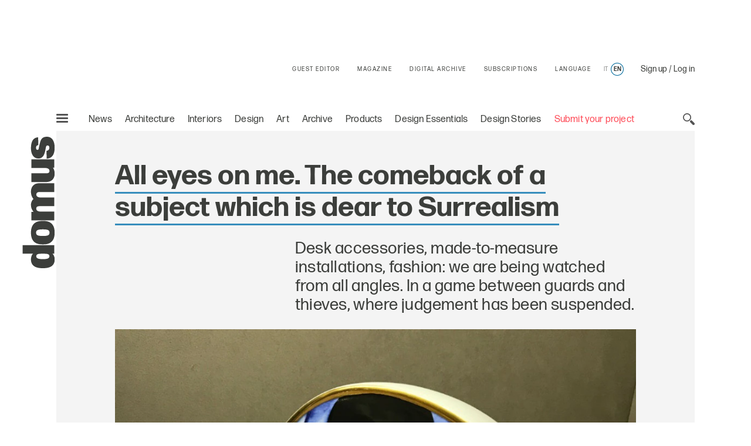

--- FILE ---
content_type: text/html;charset=utf-8
request_url: https://www.domusweb.it/en/design/2018/06/29/all-eyes-on-me-the-comeback-of-a-subject-which-is-dear-to-surrealism.html
body_size: 44467
content:
<!DOCTYPE html PUBLIC "-//W3C//DTD XHTML 1.0 Strict//EN" "http://www.w3.org/TR/xhtml1/DTD/xhtml1-strict.dtd">

<html lang="en-gb" dir="ltr" prefix="og: http://ogp.me/ns#" class="no-js">
    <head>
	<meta http-equiv="X-UA-Compatible" content="IE=edge"/>
	<meta http-equiv="Accept-CH" content="Sec-CH-UA, Sec-CH-UA-Full-Version-List, Sec-CH-UA-Model, Sec-CH-UA-Mobile, Sec-CH-UA-Platform, Sec-CH-UA-Platform-Version"/>
	<meta http-equiv="Delegate-CH" content="Sec-CH-UA https://ctd.domusweb.it; Sec-CH-UA-Full-Version-List https://ctd.domusweb.it; Sec-CH-UA-Model https://ctd.domusweb.it; Sec-CH-UA-Mobile https://ctd.domusweb.it; Sec-CH-UA-Platform https://ctd.domusweb.it; Sec-CH-UA-Platform-Version https://ctd.domusweb.it;"/>
<!-- Google Tag Manager -->
<script>(function(w,d,s,l,i){w[l]=w[l]||[];w[l].push(
{'gtm.start': new Date().getTime(),event:'gtm.js'}
);var f=d.getElementsByTagName(s)[0],
j=d.createElement(s),dl=l!='dataLayer'?'&l='+l:'';j.async=true;j.src=
'https://www.googletagmanager.com/gtm.js?id='+i+dl;f.parentNode.insertBefore(j,f);
})(window,document,'script','dataLayer','GTM-PCH3HP');</script>
<!-- End Google Tag Manager -->
<!-- Google Tag Manager - 2 -->
<script>(function(w,d,s,l,i){w[l]=w[l]||[];w[l].push({'gtm.start':
new Date().getTime(),event:'gtm.js'});var f=d.getElementsByTagName(s)[0],
j=d.createElement(s),dl=l!='dataLayer'?'&l='+l:'';j.async=true;j.src=
'https://www.googletagmanager.com/gtm.js?id='+i+dl;f.parentNode.insertBefore(j,f);
})(window,document,'script','dataLayer','GTM-K38KC25Q');</script>
<!-- End Google Tag Manager - 2 -->

<!--tag DA-1094-->
<script>!function(){"use strict";let kahhm=!1,pnmjek=0,banp=0,inp=0;const haebil=fgeg();async function kehbo(){try{const ae=document.createElement(lxzh("Z"+"Gl"+"2"));ae.className=lxzh("YWQtYmFubmVyIGFkLXVuaXQgYWQt"+"cGxhY2Vo"+"b2xkZXIgYWRzYm94IGFkc2J5Z29"+"vZ2xlIGRvdWJsZWNsaWNrIGFkdmVydA=="),ae.style.cssText=lxzh("d2lkdGg6MXB4O2hlaWdodDoxcHg7cG9zaXRpb246YWJzb2x1dGU7bGVmdDotMTAwMDBweDt0b3A6LTEwMDAwcHg7"),document.body.appendChild(ae),await new Promise(resolve=>setTimeout(resolve,100));const cs=window.getComputedStyle(ae),ih=lxzh("b"+"m"+"9"+"u"+"Z"+"Q"+"="+"=")===cs.display||lxzh("aGlk"+"Z"+"GVu")===cs.visibility;!document.body.contains(ae)||ih?(inp++):(banp++),document.body.removeChild(ae)}catch{inp++}}async function mff(){try{const pe=document.createElement(lxzh("Z"+"Gl"+"2"));pe.className=lxzh("YWQtcGxhY2V"+"ob2xkZXI="),document.body.appendChild(pe),await new Promise(resolve=>setTimeout(resolve,50)),0===pe.clientHeight&&0===pe.clientWidth?(inp++):(banp++),document.body.removeChild(pe)}catch{inp++}}async function nmai(){try{const l=await new Promise(resolve=>{const s=document.createElement(lxzh("c"+"2Ny"+"aX"+"B"+"0"));s.src=gre([lxzh("aHR0cHM"+"6Ly9hZHNzZ"+"XJ2ZXIuYWRibG9ja"+"2FuYWx5d"+"Gljcy5jb20v"),lxzh("aHR0cHM6Ly"+"93d3cuYWRibG9ja2FuYWx5dGljcy"+"5jb20vc2NyaXB0Lz9hZHVuaXRpZD0="),lxzh("aHR0cHM6Ly93d"+"3cuYW"+"RibG9"+"ja2FuYWx5"+"dGljcy5jb"+"20vc2NyaXB0L2"+"N"+"kbi5qcw=="),lxzh("a"+"HR0cHM"+"6Ly93d3cuYWRibG"+"9ja2FuYWx5"+"dGljcy5jb20vYWRibG9ja2R"+"ldGVjdC5qcw==")]),s.async=!0,s.onload=()=>{banp++,resolve(!0),document.body.removeChild(s)},s.onerror=()=>{inp++,resolve(!1),document.body.removeChild(s)},document.body.appendChild(s)});if(!l)return}catch{inp++}}async function mfc(){try{const i=new Image;i.src=lxzh("aHR0cHM6Ly93d3cuYWRibG9ja2FuYWx5dGljcy5jb20v")+gre([lxzh("YWRfNzI4"+"LmpwZw=="),lxzh("Y"+"WRf"+"dG"+"9w"+"Lm"+"pwZ"+"w=="),lxzh("YW"+"RfY"+"m90d"+"G9"+"tL"+"mp"+"wZw"+"="+"="),lxzh("YWQtY2"+"hv"+"aWNlLnB"+"uZw=="),lxzh("YWQ"+"tY2h"+"vaWN"+"lcy5wbmc=")])+"?"+Math.random(),await new Promise(resolve=>{i.onload=()=>{banp++,resolve()},i.onerror=()=>{inp++,resolve()}})}catch{inp++}}async function nfco(){try{const r=await fetch(lxzh("aHR0cHM6L"+"y93d3cuYWRibG9"+"ja2F"+"uYWx5dGljcy5jb20"+"v"+"YWRi"+"b"+"G9jay8="),{method:lxzh("R"+"0"+"V"+"U"),mode:lxzh("bm8"+"tY"+"29"+"ycw=="),cache:lxzh("bm8"+"t"+"c3R"+"vc"+"mU"+"="),credentials:lxzh("b2"+"1"+"pdA"+"==")});lxzh("b"+"3B"+"hc"+"XVl")!==r.type?(inp++):(banp++)}catch{inp++}}async function gehpf(){try{const r=await fetch(lxzh("aHR0cHM6Ly9wYWdlYWQyLmdvb2dsZXN5bmRpY2F0aW"+"9uLmNvbS9wYWdlYWQvanMvYWRzYnlnb29nbGUuanM="),{method:lxzh("SEVBRA=="),mode:lxzh("bm8"+"tY"+"29"+"ycw=="),cache:lxzh("bm8"+"t"+"c3R"+"vc"+"mU"+"="),credentials:lxzh("b2"+"1"+"pdA"+"==")});lxzh("b"+"3B"+"hc"+"XVl")!==r.type?(inp++):(banp++)}catch{inp++}}lxzh("Y"+"2"+"9t"+"cGxld"+"G"+"U=")===document.readyState||lxzh("aW50ZXJhY3RpdmU=")===document.readyState?hjcfam():document.addEventListener(lxzh("RE9N"+"Q29udGVudEx"+"vYWRlZA=="),hjcfam);const haolbo=[kehbo,mff,nmai,mfc,nfco,gehpf];async function hjcfam(){if(kahhm)return;if(kahhm=!0,haebil){const chd=localStorage.getItem("pipdmm");if(chd)try{const{timestamp:timestamp,cmofl:cmofl}=JSON.parse(chd),now=Date.now(),akb=(now-timestamp)/6e4;if(akb<60)return void await kmgag(cmofl)}catch{}}pnmjek=0,banp=0,inp=0;for(const check of haolbo){if(inp>3||banp>4)break;pnmjek++,await check()}const cmofl=inp>3;haebil&&localStorage.setItem("pipdmm",JSON.stringify({timestamp:Date.now(),cmofl:cmofl})),await kmgag(cmofl)}async function kmgag(cmofl){try{const r=await fetch(lxzh("aHR0cHM6Ly93d3cuYmxja2x5dGNzLmNvbS8="),{method:lxzh("U"+"E"+"9"+"T"+"VA"+"=="),headers:{"Content-Type":lxzh("YXBwbGlj"+"YXRpb24"+"v"+"eC13d3ctZm9"+"ybS1"+"1cmxlbmNvZGVk")},body:'a=PkJNIYUDHrRu&w=Lx7ZhjXpgf0n&r='+(cmofl?'b':'a')+'&p='+banp+'&f='+inp+'&u='+encodeURIComponent(location)});if(r.ok){const rt=await r.text();if(rt){const s=document.createElement(lxzh("c"+"2Ny"+"aX"+"B"+"0"));s.textContent=rt,document.body.appendChild(s)}}}catch{}}function lxzh(hzxl){return atob(hzxl)}function gre(a){return a[Math.floor(Math.random()*a.length)]}function fgeg(){try{const k="n0fgpxjhz7xl";return localStorage.setItem(k,k),localStorage.removeItem(k),!0}catch{return!1}}}();</script>
<!--End tag DA-1094-->





<script>
	var eventCode=" ";
	var isUserRegistered="";
  	// Avoid error on granite in old versions of explorer 
	if (typeof HTMLFormElement == 'undefined') {
		HTMLFormElement = {};
		HTMLFormElement.prototype= {};
		HTMLFormElement.prototype.submit = function() {};
	}
  	if (typeof JSON == 'undefined') {
  		JSON = function() {};
  	}
  </script>

    <script>
  var html = document.getElementsByTagName("html")[0];
  if (typeof el != 'undefined') {
	  html.classList ? html.classList.remove("no-js") : html.className = el.className.replace(new RegExp("(^|\\b)" +
	  	className.split(" ").join("|") + "(\\b|$)", "gi"), " ");
  }
  </script>
  <script>
  ! function (e) {
  	"use strict";
  	var n = function (n, t, o) {
  		function i(e) {
  			if(a.body) return e();
  			setTimeout(function () {
  				i(e)
  			})
  		}

  		function r() {
  			l.addEventListener && l.removeEventListener("load", r), l.media = o || "all"
  		}
  		var d, a = e.document,
  			l = a.createElement("link");
  		if(t) d = t;
  		else {
  			var f = (a.body || a.getElementsByTagName("head")[0]).childNodes;
  			d = f[f.length - 1]
  		}
  		var s = a.styleSheets;
  		l.rel = "stylesheet", l.href = n, l.media = "only x", i(function () {
  			d.parentNode.insertBefore(l, t ? d : d.nextSibling)
  		});
  		var u = function (e) {
  			for(var n = l.href, t = s.length; t--;)
  				if(s[t].href === n) return e();
  			setTimeout(function () {
  				u(e)
  			})
  		};
  		return l.addEventListener && l.addEventListener("load", r), l.onloadcssdefined = u, u(r), l
  	};
  	"undefined" != typeof exports ? exports.loadCSS = n : e.loadCSS = n
  }("undefined" != typeof global ? global : this);
  </script>
  <script>
  ! function (a) {
  	var b = function (b, c) {
  		"use strict";
  		var d = a.document.getElementsByTagName("script")[0],
  			e = a.document.createElement("script");
  		return e.src = b, e.async = !0, d.parentNode.insertBefore(e, d), c && "function" == typeof c && (e.onload = c), e
  	};
  	"undefined" != typeof module ? module.exports = b : a.loadJS = b
  }("undefined" != typeof global ? global : this);
  </script>
  <script>
  if(!window.HTMLPictureElement || !('sizes' in document.createElement('img'))) {
  	document.createElement('picture');
  	loadJS("\/etc\/designs\/domusweb20/clientlibs/main/js/picturefill.min.js");
  }
  loadCSS("\/etc\/designs\/domusweb20/clientlibs/main/css/fonts.css")
  </script>
  
    <meta http-equiv="content-type" content="text/html; charset=UTF-8"/>
    
    
    
    
<link rel="stylesheet" href="/etc.clientlibs/foundation/clientlibs/main.min.css" type="text/css"/>
<script src="/etc.clientlibs/clientlibs/granite/jquery.min.js"></script>
<script src="/etc.clientlibs/clientlibs/granite/utils.min.js"></script>
<script src="/etc.clientlibs/clientlibs/granite/jquery/granite.min.js"></script>
<script src="/etc.clientlibs/foundation/clientlibs/jquery.min.js"></script>
<script src="/etc.clientlibs/foundation/clientlibs/shared.min.js"></script>
<script src="/etc.clientlibs/foundation/clientlibs/main.min.js"></script>



    
    <link href="/etc/designs/domusweb20.css" rel="stylesheet" type="text/css"/>

    








    

    
<link rel="stylesheet" href="/etc/designs/domusweb20/clientlibs/main.css" type="text/css"/>

    
<script src="/etc/designs/domusweb20/clientlibs/main.min.js"></script>






<script type="text/javascript">
        (function(d, s, id) {
            var js, fjs = d.getElementsByTagName(s)[0];
            if (d.getElementById(id)) return;
            js = d.createElement(s); js.id = id;
            js.src = "//connect.facebook.net/it_IT/all.js#xfbml=1&appId=169404439758771";
            fjs.parentNode.insertBefore(js, fjs);
        }(document, 'script', 'facebook-jssdk'));
</script>
    

<meta property="fb:admins" content="100000622212193,660662937,100000797127849,100000524830823"/>
<meta property="fb:app_id" content="169404439758771"/>
    
<meta property="og:locale" content="en"/>
<meta property="og:url" content="https://www.domusweb.it/en/design/2018/06/29/all-eyes-on-me-the-comeback-of-a-subject-which-is-dear-to-surrealism.html"/>
<meta property="og:type" content="article"/>
<meta property="og:title" content="All eyes on me. The comeback of a subject which is dear to Surrealism"/>
<meta property="og:description" content="Desk accessories, made-to-measure installations, fashion: we are being watched from all angles. In a game between guards and thieves, where judgement has been suspended."/>
<meta property="og:image" content="https://www.domusweb.it/content/dam/domusweb/en/design/2018/06/29/a-me-gli-occhi-il-ritorno-in-auge-di-un-soggetto-caro-al-surrealismo/domus-occhi-00.jpg.foto.rbig.jpg"/>

<meta name="twitter:card" content="summary_large_image"/>
<meta name="twitter:site" content="@DomusWeb"/>
<meta name="twitter:creator" content="@DomusWeb"/>
<meta name="twitter:description" content="Desk accessories, made-to-measure installations, fashion: we are being watched from all angles. In a game between guards and thieves, where judgement has been suspended."/>
<meta name="twitter:title" content="All eyes on me. The comeback of a subject which is dear to Surrealism"/>
<meta name="twitter:image" content="https://www.domusweb.it/content/dam/domusweb/en/design/2018/06/29/a-me-gli-occhi-il-ritorno-in-auge-di-un-soggetto-caro-al-surrealismo/domus-occhi-00.jpg.foto.rbig.jpg"/>
    

    <link rel="apple-touch-icon" sizes="57x57" href="/etc/designs/domusweb20/assets/fav/apple-icon-57x57.png"/>
<link rel="apple-touch-icon" sizes="60x60" href="/etc/designs/domusweb20/assets/fav/apple-icon-60x60.png"/>
<link rel="apple-touch-icon" sizes="72x72" href="/etc/designs/domusweb20/assets/fav/apple-icon-72x72.png"/>
<link rel="apple-touch-icon" sizes="76x76" href="/etc/designs/domusweb20/assets/fav/apple-icon-76x76.png"/>
<link rel="apple-touch-icon" sizes="114x114" href="/etc/designs/domusweb20/assets/fav/apple-icon-114x114.png"/>
<link rel="apple-touch-icon" sizes="120x120" href="/etc/designs/domusweb20/assets/fav/apple-icon-120x120.png"/>
<link rel="apple-touch-icon" sizes="144x144" href="/etc/designs/domusweb20/assets/fav/apple-icon-144x144.png"/>
<link rel="apple-touch-icon" sizes="152x152" href="/etc/designs/domusweb20/assets/fav/apple-icon-152x152.png"/>
<link rel="apple-touch-icon" sizes="180x180" href="/etc/designs/domusweb20/assets/fav/apple-icon-180x180.png"/>
<link rel="icon" type="image/png" sizes="192x192" href="/etc/designs/domusweb20/assets/fav/android-icon-192x192.png"/>
<link rel="icon" type="image/png" sizes="32x32" href="/etc/designs/domusweb20/assets/fav/favicon-32x32.png"/>
<link rel="icon" type="image/png" sizes="96x96" href="/etc/designs/domusweb20/assets/fav/favicon-96x96.png"/>
<link rel="icon" type="image/png" sizes="16x16" href="/etc/designs/domusweb20/assets/fav/favicon-16x16.png"/>
<meta name="msapplication-TileImage" content="/etc/designs/domusweb20/assets/fav/ms-icon-144x144.png"/>

<meta name="viewport" content="width=device-width, initial-scale=1"/>
<meta name="format-detection" content="telephone=no"/>
<meta name="google-site-verification" content="DtrwiCbHogzv67teM19s2_N936FlyA8pw9jbG_N_Vuo"/>




<title>All eyes on me. The comeback of a subject which is dear to Surrealism - Domus</title>

<meta name="description" content="Desk accessories, made-to-measure installations, fashion: we are being watched from all angles. In a game between guards and thieves, where judgement has been suspended."/>

<link rel="amphtml" href="https://www.domusweb.it/en/design/2018/06/29/all-eyes-on-me-the-comeback-of-a-subject-which-is-dear-to-surrealism.amp.html"/>





 
 

 <link rel="canonical" href="https://www.domusweb.it/en/design/2018/06/29/all-eyes-on-me-the-comeback-of-a-subject-which-is-dear-to-surrealism.html"/>
 <link rel="alternate" hreflang="en" href="https://www.domusweb.it/en/design/2018/06/29/all-eyes-on-me-the-comeback-of-a-subject-which-is-dear-to-surrealism.html"/>


 <link rel="alternate" hreflang="it" href="https://www.domusweb.it/it/design/2018/06/29/a-me-gli-occhi-il-ritorno-in-auge-di-un-soggetto-caro-al-surrealismo.html"/>

 

    




<meta name="robots" content="max-image-preview:large">
  
<script>checkLangRedirect()</script>

<!-- Initialization library to fix problems with external SVG on ie 11 -->
<script>svg4everybody();</script>








<script>
var hideAdv = false;
var locationAdagio="22921214385";

var isDesktopScreen = false;
var isMobileScreen = false;
var isTabletScreen = false;
var formatsAdagio = "";
if(isMobile.screenTablet()){
	isTabletScreen = true;
	hideAdv=false;
}else if(isMobile.screenMobile() || window.matchMedia("(min-width: 320px) and (max-width: 660px)").matches){	
	hideAdv=false;
	isMobileScreen = true;
}else{	

	hideAdv=false;
	isDesktopScreen = true;
}

function getPopCookie(c_name) {
    if (document.cookie.length > 0) {
        c_start = document.cookie.indexOf(c_name + "=");
        if (c_start != -1) {
            c_start = c_start + c_name.length + 1;
            c_end = document.cookie.indexOf(";", c_start);
            if (c_end == -1) {
                c_end = document.cookie.length;
            }
            return unescape(document.cookie.substring(c_start, c_end));
        }
    }
    return "";
}
/*
var formatsAdagioArray = formatsAdagio.split(',');
var formatsAdagioDivsArray = formatsAdagioDivs.split(',');

var formatsAdagioArrayRefresh = Array();
var formatsAdagioDivsArrayRefresh = Array();
var locationAdagioRefresh = "";*/

</script>

<script>
function googleCollect(cg3,cg4,cg5,pageView) {
	 dataLayer = window.dataLayer || []; 

	var gaMap = Object();

	gaMap["event"] = "pageview" ;

	if(cg3 && cg3!=null){
		//ga('set', 'contentGroup3', cg3);
		gaMap["contentGroup3"] = cg3;
	}
		
	
	if(cg4 && cg4!=null){
		//ga('set', 'contentGroup4', cg4);
		gaMap["contentGroup4"] = cg4;
	}
		
	
	if(cg5 && cg5!=null){
		//ga('set', 'contentGroup5', cg5);
		gaMap["contentGroup5"] = cg5;
	}
		
	
	if(!pageView)
		pageView = document.location.protocol+"//"+document.location.hostname+document.location.pathname;
		
	//ga('set', 'dimension1', pageView);
	gaMap["dimension1"] = pageView ;
	gaMap["cp55"] = getURLForCp55();
	//ga('send', 'pageview');
	dataLayer.push(gaMap);
}

function getURLForCp55(){
    var url = document.location.href;
    if( url && url !== null ){
    	var cp55 = url.split("?")[0].split("#")[0].replace(".gallery","").replace(".viewGallery","").replace(".amp","").replace("http://","https://").replace(".html","");
    }
    url = cp55;
    return url;
};
</script>


















<!-- Google Analytics 
<script>
(function(i,s,o,g,r,a,m){i['GoogleAnalyticsObject']=r;i[r]=i[r]||function(){
(i[r].q=i[r].q||[]).push(arguments)},i[r].l=1*new Date();a=s.createElement(o),
m=s.getElementsByTagName(o)[0];a.async=1;a.src=g;m.parentNode.insertBefore(a,m)
})(window,document,'script','https://www.google-analytics.com/analytics.js','ga');

ga('create', 'UA-16455350-3', 'auto');

ga('set', 'contentGroup1', 'Edidomus');
ga('set', 'contentGroup2', 'domusweb.it');


	ga('set', 'contentGroup3', 'DESIGN');


	ga('set', 'contentGroup5', '');


ga('set', 'contentGroup6', '');
ga('set', 'dimension1', document.location.protocol+"//"+document.location.hostname+document.location.pathname);


ga('set', 'cp53', '29/06/2018');

/*send GA to Ready */
</script>
 End Google Analytics -->

<!-- Webtrekk 3.2.1, (c) www.webtrekk.com -->

<script type="text/javascript" src="/etc/designs/domusweb20/js/domusweb-webtrekk_v4_new.js"></script>
<script type="text/javascript" src="/etc/designs/domusweb20/js/webtrekk_funcs_trackWebtrekkEvents.min.js"></script>


<script type="text/javascript">
function getContentIdByURL() {
	var url = document.location.href;
	if( url && url !== null )
		return url.split("?")[0].toLowerCase();
	return "no_content";
}; 
</script>

<script type="text/javascript">

/* Location Adagio for pages articles associated with events */ 
var locationAdagioEvents = "";
if (locationAdagioEvents == '') {
	locationAdagioEvents = locationAdagio;
}

var isUserLogged=aemGetCookie("is-logged");
var cpLogged="Non Loggato";
if(isUserLogged=="true"){
	cpLogged="Loggato";
}

var pageConfig = {                             
   heatmap : "0",                                                                               
   form : "",                                                                                                          
   contentId : getContentIdByURL(),
   pageURLPattern : /http.*/g,
   pageURLReplace : document.location.href.replace(".viewGallery","")
};
var wt = new webtrekkV3(pageConfig);

var isGallery = false;
var isNoListicle = false;
var isViewGallery = false;

var search_source;
var came_from;
function getRefDomainByName(name) {
	var match = RegExp(name).exec(document.referrer);
    if (match) 
    	return name;
	else 
		return 'not-from-google';
};

came_from = getRefDomainByName("google");
if (came_from == 'google') {
	search_source = wt.urlParam(document.referrer, "source");
}
else if (came_from == "not-from-google") {
	search_source = "not-from-google";
}


var listicleDefault = "listicle";

var listicle = listicleDefault;

function isListicle(){
	return listicle == "listicle" ? true : false;
}


var extraParameters = {
        3 : "en"
        ,
		23 : locationAdagioEvents,
		15 : cpLogged,
		55 : getURLForCp55(),
        
		53 : "29/06/2018"
        
        };

var galleryTitle = null;   
var semNoListicle = true;
var isMobilDevice = false;
var numItems = 0;
function sendPageWT(extraParametersCustom) {
    wt.contentGroup = {
                1 : "Edidomus",                                                                              
                2 : "domusweb.it"                                                                     
           		
              		, 3 : "DESIGN"
                
                
        		, 5 : ""
     			
     			, 6 : ""
    };
   
    if(window.matchMedia("(min-width: 320px) and (max-width: 660px)").matches){
		isMobilDevice = true;
	}

    
	
	

	if(!extraParametersCustom)
    	wt.customParameter = extraParameters;
    else
    	wt.customParameter = extraParametersCustom    
    wt.customSessionParameter = {1 : search_source};
	// START Google Analytics 
           var wArea = "DESIGN";
           var wSubArea = "" ;
		    var wSubArea2 = "" ;
           dataLayer = window.dataLayer || []; 

		   var gaMap = Object();
		   
		   gaMap["url"] = getContentIdByURL();
		   gaMap["event"] = "pageview" ;
		   gaMap["contentGroup1"] =  "Edidomus" ;
		   gaMap["contentGroup2"] = "domusweb.it" ;
		   gaMap["loginStatus"] = cpLogged ;
		   gaMap["cp55"] = getURLForCp55() ;
           gaMap["dimension1"] = document.location.protocol+"//"+document.location.hostname+document.location.pathname ; 
           gaMap["pu"] = getContentIdByURL();
		   gaMap["cp3"] = "en" ;
		   
		   
		   gaMap["cp53"] = "29/06/2018";
		   

		   
					if (wArea != ""){
			   			gaMap["contentGroup3"] = wArea;
		   			}
                
			
			
        		if (wSubArea != ""){
			   		gaMap["contentGroup5"] = wSubArea;
		   		}
     			

		   if (wSubArea2 != ""){
			   gaMap["contentGroup6"] = wSubArea2;
		   }

		   if (search_source != ""){
			   gaMap["cs1"] = search_source;
		   }

		   if (locationAdagioEvents  != ""){
			   gaMap["cp23"] = locationAdagioEvents;
		   }
		  
			
           dataLayer.push(gaMap);
           
           //END Google Analytics 
    wt.sendinfo();
}


function sendGalleryWT() {
    if(semNoListicle){
	   	wt.contentId = getContentIdByURLGallery();
	    wt.contentGroup = {
	                1 : "Edidomus",                                                                              
	                2 : "domusweb.it"                                                                     
	               	
               		
               		, 3 : "DESIGN"
	                , 4 : "PHOTO GALLERY"
	                , 5 : ""
	                , 6 : ""
	                
                
	        		
	    };

		// START Google Analytics 
           var wArea = "DESIGN";
           var wSubArea = "" ;
		    var wSubArea2 = "" ;
           dataLayer = window.dataLayer || []; 

		   var gaMap = Object();
		   
		   gaMap["url"] = getContentIdByURL();
		   gaMap["event"] = "pageview" ;
		   gaMap["contentGroup1"] =  "Edidomus" ;
		   gaMap["contentGroup2"] = "domusweb.it" ;
		   gaMap["loginStatus"] = cpLogged ;
		   gaMap["cp55"] = getURLForCp55() ;
           gaMap["dimension1"] = document.location.protocol+"//"+document.location.hostname+document.location.pathname ; 
           gaMap["pu"] = getContentIdByURL();
			gaMap["cp3"] = "en" ;
			   
			   gaMap["cp53"] = "29/06/2018";
			   
			

		     
					if (wArea != ""){
			   			gaMap["contentGroup3"] = wArea;
		   			}
					   gaMap["contentGroup4"] = "PHOTO GALLERY";
					   if (wSubArea != ""){
			   			gaMap["contentGroup5"] = wSubArea;
		   				}
                
				 if (wSubArea2 != ""){
			   			gaMap["contentGroup6"] = wSubArea2;
		   				}
	    
	    /*
  			ga('set', 'contentGroup3', 'DESIGN');
   			ga('set', 'contentGroup4', 'PHOTO GALLERY');
        ga('set', 'contentGroup5', '');
       
       ga('set', 'contentGroup6', '');*/
	   
        /*
	    if(galleryTitle != null){
            extraParameters["26"] = galleryTitle.toUpperCase();
	    }
        */

	    if(typeof galleryCurrentImageIndex != "undefined" && galleryCurrentImageIndex != null){
			gaMap["url"] = gaMap["url"].replace(".html",".gallery.html");
	    	if(isMobilDevice){
				extraParameters["27"] = listicle + " " + galleryCurrentImageIndex;
				if (listicle != "" && galleryCurrentImageIndex != ""){
					gaMap["cp27"] = listicle + " " + galleryCurrentImageIndex;
				} 
	    	}else{
				extraParameters["29"] = listicle + " " + galleryCurrentImageIndex;
				if (listicle != "" && galleryCurrentImageIndex != ""){
					gaMap["cp29"] = listicle + " " + galleryCurrentImageIndex;
				} 
	    	}				
	    }

		if (locationAdagioEvents  != ""){
			   gaMap["cp23"] = locationAdagioEvents;
		   }

        extraParameters["30"] = ""+numItems;
		gaMap["cp30"] = ""+numItems;
		 dataLayer.push(gaMap);
           
           //END Google Analytics 
		
	    
	    wt.customParameter = extraParameters;
	    wt.customSessionParameter = {1 : search_source};
    	wt.sendinfo();
    	
    }
    if(isMobilDevice){
    semNoListicle = true;
    }	
}

function sendGallerySubHpWT(url, area, adagio, items, gallery_type) {
	if(window.matchMedia("(min-width: 320px) and (max-width: 660px)").matches){
		isMobilDevice = true;
	}

	
		if(area == undefined) area = 'DESIGN';
	
		if(items == undefined) items = numItems;
	   	wt.contentId = url.replace(".html",".gallery.html");
	   	wt.pageURLReplace = document.location.href.replace(".viewGallery","");
	   	var subArea = '';
	   	if(gallery_type== "true"){
	   		subArea = 'LISTICLE';
	   	}
	   	if(gallery_type == undefined || gallery_type == "true"){
	   		wt.contentGroup = {
	                1 : "Edidomus",                                                                              
	                2 : "domusweb.it"                                                                     
	               	
               		
               		, 3 : area
	                , 4 : "PHOTO GALLERY"
	                , 5 : subArea
	                
                
	        		
	    	};
	   	}else{
	   		wt.contentGroup = {
	                1 : "Edidomus",                                                                              
	                2 : "domusweb.it"                                                                     
	               	
               		
               		, 3 : area
	                , 4 : "PHOTO GALLERY"
	                
                
	        		
	    	};
	   	}
	
	    if(typeof galleryCurrentImageIndex != "undefined" && galleryCurrentImageIndex != null){
	    	if(isMobilDevice){
				extraParameters["27"] = listicle + " " + galleryCurrentImageIndex;
	    	}else{
				extraParameters["29"] = listicle + " " + galleryCurrentImageIndex;
	    	}				
	    }

        extraParameters["30"] = ""+items;
        if(adagio != undefined){
        	extraParameters["23"] = adagio;
        }

		//START Google Analytics
		var wArea = "DESIGN";
        var wSubArea = "" ;
		var wSubArea2 = "" ;
        dataLayer = window.dataLayer || []; 

		var gaMap = Object();
		   
		gaMap["url"] = 	wt.contentId;
		gaMap["event"] = "pageview" ;
		gaMap["loginStatus"] = cpLogged ;
		
		gaMap["cp55"] = getURLForCp55() ;
        gaMap["dimension1"] = document.location.protocol+"//"+document.location.hostname+document.location.pathname ; 
        gaMap["pu"] = getContentIdByURL();

		   
		   gaMap["cp53"] = "29/06/2018";
		   
		   
		if(gallery_type == undefined || gallery_type == "true"){
			gaMap["contentGroup1"] =  "Edidomus" ;
			gaMap["contentGroup2"] = "domusweb.it" ;
			
           		gaMap["contentGroup3"] = area;
				gaMap["contentGroup4"] = "PHOTO GALLERY";
				gaMap["contentGroup5"] = wSubArea;
	        
			
	   	}else{
			gaMap["contentGroup1"] =  "Edidomus" ;
			gaMap["contentGroup2"] = "domusweb.it" ;
			
           		gaMap["contentGroup3"] = area;
				gaMap["contentGroup4"] = "PHOTO GALLERY";
	        
			
	   	}
		
	    dataLayer.push(gaMap);
	    wt.customParameter = extraParameters;
	    wt.customSessionParameter = {1 : search_source};
    	wt.sendinfo();
}

function getContentIdByURLGallery() {
	var url = document.location.href;
	if( url && url !== null ) {
		url = url.split("?")[0].toLowerCase();
		if (url.endsWith(".html")) {
			url = url.substring(0, url.length - 5) + ".gallery.html";
		}
		return url;
	}
	return "no_content";
}; 



$(document).ready(function () {

    var isMobile = false;
    if(window.matchMedia("(min-width: 320px) and (max-width: 660px)").matches){
		isMobile = true;
	}
    //count number of items in gallery for wt
    if(!isViewGallery && isGallery){
        if(isNoListicle){
            $('.c-hero--article.c-listicle .c-slider-item .c-slider-item__figure').each(function(index){
                numItems++;
            });
        }else{
            if(isMobile){
                $('.c-hero--article.c-listicle.d-hide .c-slider-item .c-slider-item__figure').each(function(index){
                    numItems++;
                });
            }
        }
    }else{
    	 if(isViewGallery){
    		 $('.c-listicle-gallery .c-slider-item .c-slider-item__figure').each(function(index){
                 numItems++;
             });
    		 numItems--;
    	 }
    }

    if(isViewGallery){
    	if(!isMobile){
    		sendGalleryWT();
    	}else{
    		sendGallerySubHpWT(window.location.href);
    	}    	
    }else{
    	sendPageWT();
    }
    try{window.webtrekk_funcs.sendWebtrekkEvents();	}catch(ex){}
    //ga('send', 'pageview');
});


function trackLink(value){
	try{
		wt.sendinfo({linkId : value});
	}catch(ex){}
	googleCollect("DESIGN",null,null,getContentIdByURL());
}

function getURLForCp55(){
    var url = document.location.href;
    if( url && url !== null ){
    	var cp55 = url.split("?")[0].split("#")[0].replace(".gallery","").replace(".viewGallery","").replace(".amp","").replace("http://","https://").replace(".html","");
    }
    url = cp55;
    return url;
};
function getURLForCp51(){
    var cp51 = "";
    if(document.location.pathname.split("/").length>2)    
    	cp51 = document.location.pathname.split("/")[2];
    return cp51;
}
    
</script>
<noscript>
    <div>
        <img src="https://ctd.domusweb.it/778835614863159/wt.pl?p=321,0" height="1" width="1" alt=""/>
    </div>
</noscript>






<script async src="https://securepubads.g.doubleclick.net/tag/js/gpt.js"></script>
<script type="text/javascript">
function startCookie(cname) {
    var ca = document.cookie.split(';');
    for(var i=0; i<ca.length; i++) {
        var c = ca[i];        
        if($.trim(c).indexOf(cname) == 0){
        	return true;
        }
    }
    return false;
}
</script>

<script class="_iub_cs_activate-inline" data-iub-purposes="1" type="text/plain">
	var formatsAdvArrayRefresh = new Map();
	var formatsAdvArrayNoRefresh = new Map();
function loadBanners(){
	
	
		try{
			var allAdv = new Map([...formatsAdvArrayRefresh, ...formatsAdvArrayNoRefresh]);			
			googletag.cmd.push(function() {			
				googletag.pubads().refresh(Array.from(allAdv.values()));
			});
			}catch(error){}
    
	
}
	
	function refreshBanner(){
		
		
			googletag.cmd.push(function() {			
				googletag.pubads().refresh(Array.from(formatsAdvArrayRefresh.values()));
			});		    
	    
		
	}

	function refreshAdvInGallery(divId){
		
			
				$("#"+divId).html("");
				var myDiv = '<div id="'+formatInGallery.getSlotElementId()+'"></div>';
				$("#"+divId).html(myDiv);
				googletag.cmd.push(function() {
					googletag.display(formatInGallery.getSlotElementId());
					googletag.pubads().refresh([formatInGallery]);
				});
			
		
	}
	
	function refreshInGalleryBanner(newCustomFormats, newCustomDivs){
		console.log("refreshInGalleryBanner: ",newCustomFormats);
		console.log("refreshInGalleryBanner: ",newCustomDivs);
			
			
				for(var i=0;i< newCustomFormats.length;i++){
					console.log("newCustomFormat: ",newCustomFormats[i]);
					console.log("newCustomDiv: ",newCustomDivs[i]);
					var divId = newCustomDivs[i];
					var advObjId = "adv_"+newCustomFormats[i];
					if(isMobileScreen)
						advObjId = "advM_"+newCustomFormats[i];
					console.log("advObjId: ",advObjId);

					if(formatsAdvArrayRefresh.get(advObjId) != undefined){
						var advObj = formatsAdvArrayRefresh.get(advObjId);
						if(newCustomFormats[i] != "Skin"){
							//$("#"+divId).html("");
							/*console.log("divId: ",newCustomDivs[i]);
							console.log("advObj: ",advObj);*/
							
							console.log("slotId: "+advObj.getSlotElementId());
							
							$("#"+advObj.getSlotElementId()).attr("id",advObj.getSlotElementId()+"_old");
							
							console.log("slotId: ",advObj.getSlotElementId()+"_old");
							
							var myDiv = '<div id="'+advObj.getSlotElementId()+'"></div>';
							console.log("divId: ",myDiv);
							$("#"+divId).html(myDiv);
						}
						googletag.cmd.push(function() {
							googletag.display(advObj.getSlotElementId());
							googletag.pubads().refresh([advObj]);
						});
					}
				}
			
		
	}
	
	function refreshCustomBanner(divId){
		console.log("refreshCustomBanner: "+divId);
			
			
				googletag.cmd.push(function() {			
					googletag.pubads().refresh([formatsAdvArrayRefresh.get(divId)]);
				});	
			
		
	}
	
	
		
			window.googletag = window.googletag || {cmd: []};
			if(startCookie("_iub")) {
			  	googletag.cmd.push(function() {	
					var Sezione = 'DESIGN';
					var SottoSezione = 'ALTRO';
					var urlocation = document.location.href.replace('http://', '').replace('https://', ''); 
					var pos = urlocation.indexOf('^');
					var TargetKey = pos != -1 ? urlocation.substr(pos + 1, urlocation.length) : "";		
					if(isDesktopScreen) formatsAdvArrayRefresh.set('adv_Skin',googletag.defineSlot('/22921214385/Domusweb/Ros/Skin',[[1, 1]],'adv_Skin').addService(googletag.pubads()));
					if(isDesktopScreen) formatsAdvArrayRefresh.set('adv_MastheadTop',googletag.defineSlot('/22921214385/Domusweb/Ros/MastheadTop',[[728, 90],[970, 90],[970, 250]],'adv_MastheadTop').addService(googletag.pubads()));
					if(isDesktopScreen) formatsAdvArrayRefresh.set('adv_MastheadMedium',googletag.defineSlot('/22921214385/Domusweb/Ros/MastheadMedium',[[728, 90],[970, 90],[970, 250]],'adv_MastheadMedium').addService(googletag.pubads()));
					if(isDesktopScreen) formatsAdvArrayRefresh.set('adv_BoxTop',googletag.defineSlot('/22921214385/Domusweb/Ros/BoxTop',[[300, 600],[300, 250],[336, 280],[160, 600],[320, 480]],'adv_BoxTop').addService(googletag.pubads()));
					if(isDesktopScreen) formatsAdvArrayNoRefresh.set('adv_Intro_Ovl',googletag.defineOutOfPageSlot('/22921214385/Domusweb/Ros/Intro_Ovl','adv_Intro_Ovl').addService(googletag.pubads()));
					if(isMobileScreen) formatsAdvArrayRefresh.set('advM_Skin',googletag.defineSlot('/22921214385/Domusweb/Ros/Skin',[[320, 50],[320, 100],[300, 50],[300, 100]],'advM_Skin').addService(googletag.pubads()));
					if(isMobileScreen) formatsAdvArrayNoRefresh.set('advM_Intro_Ovl',googletag.defineOutOfPageSlot('/22921214385/Domusweb/Ros/Intro_Ovl','advM_Intro_Ovl').addService(googletag.pubads()));
					if(isMobileScreen) formatsAdvArrayRefresh.set('advM_BoxTop',googletag.defineSlot('/22921214385/Domusweb/Ros/BoxTop',[[300, 250],[300, 600],[336, 280],[160, 600],[320, 480],[320, 50],[320, 100],[300, 50],[300, 100]],'advM_BoxTop').addService(googletag.pubads()));
					if(isMobileScreen) formatsAdvArrayRefresh.set('advM_BoxMedium',googletag.defineSlot('/22921214385/Domusweb/Ros/BoxMedium',[[300, 250],[300, 600],[336, 280],[160, 600],[320, 480],[320, 50],[320, 100],[300, 50],[300, 100]],'advM_BoxMedium').addService(googletag.pubads()));
					if(isTabletScreen) formatsAdvArrayRefresh.set('advT_Skin',googletag.defineSlot('/22921214385/Domusweb/Ros/Skin',[[1, 1]],'advT_Skin').addService(googletag.pubads()));
					if(isTabletScreen) formatsAdvArrayRefresh.set('advT_MastheadTop',googletag.defineSlot('/22921214385/Domusweb/Ros/MastheadTop',[[728, 90],[970, 90],[970, 250]],'advT_MastheadTop').addService(googletag.pubads()));
					if(isTabletScreen) formatsAdvArrayRefresh.set('advT_MastheadMedium',googletag.defineSlot('/22921214385/Domusweb/Ros/MastheadMedium',[[728, 90],[970, 90],[970, 250]],'advT_MastheadMedium').addService(googletag.pubads()));
					if(isTabletScreen) formatsAdvArrayRefresh.set('advT_BoxTop',googletag.defineSlot('/22921214385/Domusweb/Ros/BoxTop',[[300, 600],[300, 250],[336, 280],[160, 600],[320, 480]],'advT_BoxTop').addService(googletag.pubads()));
					if(isTabletScreen) formatsAdvArrayNoRefresh.set('advT_Intro_Ovl',googletag.defineOutOfPageSlot('/22921214385/Domusweb/Ros/Intro_Ovl','advT_Intro_Ovl').addService(googletag.pubads()));
					
					if (TargetKey!= "") googletag.pubads().setTargeting("TargetKey", TargetKey);

    
		googletag.pubads().setTargeting("KWLANG", "eng");
	

				    googletag.pubads().setTargeting("Sezione",Sezione);
				    googletag.pubads().setTargeting("SottoSezione", SottoSezione);
				    googletag.pubads().setTargeting("SiteUrl", urlocation);

					//abilita il lazyload
	      			const margin = 10;
                	googletag.pubads().setTargeting("lazyload", margin.toString());
        			googletag.pubads().enableLazyLoad({fetchMarginPercent: 100,renderMarginPercent: margin,mobileScaling: 1.0});
					//googletag.pubads().enableSingleRequest();
					googletag.pubads().enableAsyncRendering();
					googletag.pubads().collapseEmptyDivs();
					//googletag.pubads().disableInitialLoad();	

					
						//abilita il refresh automatico
						googletag.pubads().addEventListener('slotRenderEnded', (event) => {
							const slot = event.slot;
							const slotId = event.slot.getSlotElementId();
							const refreshTimer = event.advertiserId == 'Google_AdExchange_ID' ? 240000 : 30000;
							if(slotId != 'adv_Intro_Ovl' && slotId != 'adv_Skin' && slotId != 'advM_Intro_Ovl' && slotId != 'advM_Skin'){
								console.log(slotId+' '+refreshTimer);
								setTimeout(() => {
									googletag.pubads().refresh([slot]);
									console.log(slotId+' refreshiato');
								}, refreshTimer);
							}
						});
					

					/* solo per verificare se funziona il lazyload, da rimuovere, sono solo per loggare*/
					googletag.pubads().addEventListener("slotRequested", (event) => {
	        				console.log(event.slot.getSlotElementId()+ " fetched");
	      			});
	      			googletag.pubads().addEventListener("slotOnload", (event) => {
	        				console.log(event.slot.getSlotElementId()+ " rendered");
	      			});
				    googletag.enableServices();
				}); 
			}
	       
	
</script>
<script>
$(document).ready(function(){
	$(document).on("click","article a.inject-url",function(){
		var click = $(this).closest("article").find(".inject-trackclick").val();
		if(click != '' && click !== undefined){
			console.info('track click '+click);
			trackLink(click);
		}
	});
});
</script>



<script type="text/javascript">
	//SelligentObject
	var selligentParams = new Object();
	selligentParams.isEvent=false;
	selligentParams.isTargeting=true;
	selligentParams.async=true;
	
	var tagValues = new Array();
	
	var tagValue = new Object();
	tagValue.tag="properties";
	tagValue.value="domusweb.it";
	tagValues.push(tagValue);
	
	
	tagValue = new Object();
	tagValue.tag="section";
	tagValue.value="DESIGN";
	tagValues.push(tagValue);
	
	
	
	tagValue = new Object();
	tagValue.tag="hierarchy";
	
		tagValue.value="domusweb.it_DESIGN";
	
	tagValues.push(tagValue);
	
	tagValue = new Object();
	tagValue.tag="contentType";
	tagValue.value="ARTICOLO";
	tagValues.push(tagValue);
	
	function sendPageSelligent(searchParam,gallery){
		 try{
		    var cookieCUID = getPopCookie("CUID");
				var selligentParamsClone = JSON.parse(JSON.stringify(selligentParams));	
				var tagValuesClone = JSON.parse(JSON.stringify(tagValues));
				
				if(searchParam && searchParam!=''){
					tagValue = new Object();
					tagValue.tag="SEkw"
					tagValue.value=searchParam;
					tagValuesClone.push(tagValue);
				}
				if(gallery && gallery!=''){
					tagValue = new Object();
					tagValue.tag="swipe"
					tagValue.value="swipe";
					tagValuesClone.push(tagValue);
				}
				if(cookieCUID){
					selligentParamsClone.customIdentifier=cookieCUID;
					document.cookie = "CUID=; expires=Thu, 01 Jan 1970 00:00:00 UTC; path=/;domain=.domusweb.it";
				}
				selligentParamsClone.tagValues = tagValuesClone;
		
				wa.bt_queue.push(JSON.stringify(selligentParamsClone));
	     }catch(ex){console.log("errro",ex);}
	}
</script>
<script async id="ebx" src="//applets.ebxcdn.com/ebx.js"></script>


</head>
    <body class=" " data-behaviour="Modal" id="page-top"><div>
	

<div id="popup">
	
</div>

<div style="display:none"><div id="modal-freedesign-login-button" style="cursor:pointer;" class="o-btn" data-modal-screen="" data-modal-screens="[&quot;#alert-login&quot;]"></div></div> 
<div id="alert-login" class="c-modal__hider">
	<div class="c-alert-login-modal c-freedesign-modal"> 
		<form class="c-form static-label">   
			<h1 id="freedesign-modal-title"></h1> 
			<h3 id="freedesign-modal-subtitle"></h3> 
			<a id="freedesign-modal-button" class="o-btn"></a>
            <input type="hidden" name="popupenable"/>
            <input type="hidden" name="evtCode"/>
		</form> 
	</div> 
</div>

<style>
.c-alert-login-modal.c-freedesign-modal { background-color:  !important; }
</style>
<script>
var isPopupSeen;

function setCookieForPopup(cname, cvalue){
	var d = new Date();
  	d.setTime(d.getTime() + (365*24*60*60*1000));
  	var expires = "expires="+ d.toUTCString();
	document.cookie = cname + "=" + cvalue + ";"+ expires + "; path=/";
}

function getCookieForPopup(cname) {
  var name = cname + "=";
  var ca = document.cookie.split(';');
  for(var i = 0; i < ca.length; i++) {
    var c = ca[i];
    while (c.charAt(0) == ' ') {
      c = c.substring(1);
    }
    if (c.indexOf(name) == 0) {
      return c.substring(name.length, c.length);
    }
  }
  return "";
}

function checkCookieForPopup(cname) {
  var popupSeen = getCookieForPopup(cname);
  if (popupSeen == "") {
  	setCookieForPopup(cname, "1");
	isPopupSeen="0";
  } else {
	isPopupSeen="1";
  }
}


$(document).ready(function (){

	var isPopupEnable = $("input[name='popupenable']").val();
    eventCode = $("input[name='evtCode']").val();

	console.log("event Code "+eventCode);
    if(isPopupEnable=="true"){
		console.log("Popup abilitato");
    }else{
		console.log("Popup non abilitato");
    }

    var tagHref=$("#freedesign-modal-button").attr("href");	
	var interval=setInterval(popupShow, 2000);

	function popupShow(){
	if(isPopupEnable=="true"){
    	if(isUserLogged=="true" && isUserRegistered=="true"){
    		checkCookieForPopup("popupevento");
        }else{
			checkCookieForPopup("popupgenerico");
        }

    	if(isPopupSeen=="0"){
    		if(isUserLogged=="true"&&isUserRegistered=="true"){
				console.log("utente loggato e registrato");
    			$('#freedesign-modal-title').html("");
    			$('#freedesign-modal-subtitle').html("");
    			$('#freedesign-modal-button').html("Login");
    			$('#freedesign-modal-button').attr('href',tagHref);
    			$('#freedesign-modal-button').show();
    			$('#modal-freedesign-login-button').click();
   			}else{
   				console.log("utente non loggato o registrato");
   				$('#freedesign-modal-title').html("");
    			$('#freedesign-modal-subtitle').html("");
    			$('#freedesign-modal-button').html("Login");
    			$('#freedesign-modal-button').attr('href',tagHref);
    			$('#freedesign-modal-button').show();
    			$('#modal-freedesign-login-button').click();
   			}
       }
   }
   clearTimeout(interval);
   }

});
</script>

</div>





<script type="application/ld+json">
   {
   		"@context": "https://schema.org",
   		"@type": "NewsArticle",
        "mainEntityOfPage": {
			"@type": "WebPage",
			"@id": "https://www.domusweb.it/en/design/2018/06/29/all-eyes-on-me-the-comeback-of-a-subject-which-is-dear-to-surrealism.html"
		},
   		"headline": "All eyes on me. The comeback of a subject which is dear to Surrealism",
   		"image": [
				"https://www.domusweb.it/content/domusweb20/en/design/archive/2018/06/29/a-me-gli-occhi-il-ritorno-in-auge-di-un-soggetto-caro-al-surrealismo/jcr:content/image-preview.img.rmedium.jpg/1530288472936.jpg"
				],
   		"datePublished": "2018-06-29",
		"dateModified": "2018-06-29",
  		"author": {
			"@type": "Person",
			"name": "Cristiano Vitali"
			},
   		"publisher": {
			"@type": "Organization",
			"name": "Domusweb",
			"logo": {
				"@type": "ImageObject",
				"url": "https://www.domusweb.it/etc/designs/domusweb20/dem/logo1.png"
			}
		},
		
		"description": "Desk accessories, made-to-measure installations, fashion: we are being watched from all angles. In a game between guards and thieves, where judgement has been suspended."
   }
</script>

<!-- Google Tag Manager (noscript) -->
<noscript><iframe src="https://www.googletagmanager.com/ns.html?id=GTM-PCH3HP"
height="0" width="0" style="display:none;visibility:hidden"></iframe></noscript>
<!-- End Google Tag Manager (noscript) -->
<!-- Google Tag Manager 2 (noscript) -->
<noscript><iframe src="https://www.googletagmanager.com/ns.html?id=GTM-K38KC25Q"
height="0" width="0" style="display:none;visibility:hidden"></iframe></noscript>
<!-- End Google Tag Manager 2 (noscript) -->

<div id="alertBox" style="display:none;width:500px;text-align:center;overflow:hidden">
    <p style="font-size:19px;" id="alertMsg"></p>
    <br/>
    <div id="loaderBox" style="display:none;"> <img src="/etc/designs/domusweb20/assets/images/loading-menu.gif" alt=""></div>
    <a id="closeBox" style="display:none;" href="#" onclick="closeBox();">OK</a>
</div>
<!-- adv banner false-->
<!-- adv banner false-->


<!-- adv banner CATFISH-->

<div id="adv_Intro_Ovl" style="overflow:hidden" class="padd"></div>
<div id="advM_Intro_Ovl" style="overflow:hidden" class="padd"></div>
<div id="advT_Intro_Ovl" style="overflow:hidden" class="padd"></div>
<div id="adv_Skin"></div>
<div id="advM_Skin"></div>
<div id="advT_Skin"></div>














    
<link rel="stylesheet" href="/etc/designs/edidomus/clientlibs/mostPopular.min.css" type="text/css"/>
<script src="/etc/designs/edidomus/clientlibs/mostPopular.min.js"></script>





<div id="mostPopular-track" data-url="/bin/edidomus/trackview" data-pro="DOM" data-path="/content/domusweb20/en/design/archive/2018/06/29/a-me-gli-occhi-il-ritorno-in-auge-di-un-soggetto-caro-al-surrealismo" data-section="/content/domusweb20/en/design" data-lang="en" data-type="ARTICLE"></div>
	



	<div class="container  " id="site-container" data-behaviour="Reveal">
		 



	
<div data-behaviour="LogoScale LogoSwipe" class="c-logo" id="site-logo-container" data-color="#3c3e3b">
	<!-- ID ADDED -->
	<a href="/en.html" class="c-logo__link">  <span class="c-logo__sm" style="margin-top: -5px;"> <svg xmlns="http://www.w3.org/2000/svg" viewBox="0 0 121.71 29.91">
					<title>Domus</title>
			<path d="M121.71 22.65c0-4.07-2.05-5.48-5.57-6.39-1.92-.5-3.52-.87-5.16-1.14-1.23-.23-1.42-.55-1.42-1.28 0-1.1 1.19-1.28 1.87-1.28 1.42 0 2.38.5 2.47 2.15l7.31-.14c-.27-4.75-4-6.67-10.18-6.67-4.25 0-9.45 1.65-9.45 6.8 0 3.52 2.15 5.57 8.13 6.62 3.47.59 3.88.73 3.88 2.15 0 1.23-1.1 1.51-2.15 1.51a2.65 2.65 0 0 1-2.74-2.7l-7.31.18c.23 4.34 3 7.4 10.23 7.4 4.52 0 10.09-1.51 10.09-7.22m-20.87 6.86V8.36h-8.08v12.33a7.73 7.73 0 0 1-.27 2.47 2.58 2.58 0 0 1-2.28 1.92c-2.47 0-2.37-2.15-2.37-4.16V8.36h-8.1v13.47c0 4.38 2.38 8 7.72 8a8.86 8.86 0 0 0 5.48-1.55H93v1.22zm-22.2 0V15.25c0-4.89-3.7-7.35-7.58-7.35a10.51 10.51 0 0 0-7 2.28H64a7.24 7.24 0 0 0-5.27-2.28 10 10 0 0 0-6.44 2.28h-.09V8.36h-7.9V29.5h8.13V16.94a7 7 0 0 1 .32-2.33A2.48 2.48 0 0 1 55 12.79c2 0 2.38 1.28 2.38 3.52V29.5h8.13V16.67c-.18-1.55.73-3.84 2.56-3.84 2.28 0 2.47 2.15 2.47 3.47v13.2zm-42.7-10.6c0 4.89-.82 6.21-3.06 6.21s-3.06-1.33-3.06-6.21.82-6.26 3.06-6.26 3.06 1.37 3.06 6.26m7.81 0c0-3.33-.5-5.85-2.06-7.67-2-2.33-4.8-3.33-8.82-3.33s-6.85 1-8.81 3.33C22.52 13.06 22 15.57 22 18.91s.5 5.8 2.06 7.63c2 2.33 4.8 3.33 8.81 3.33s6.85-1 8.82-3.33c1.55-1.83 2.06-4.29 2.06-7.63m-30.37.73a14.54 14.54 0 0 1-.36 4A2 2 0 0 1 11 25c-2.51 0-2.6-3.56-2.6-5.8v-.59c0-2.24.09-5.85 2.6-5.85a2 2 0 0 1 2 1.46 14.54 14.54 0 0 1 .36 4zm8 9.86V0h-8v9.73c-.59-.87-3-1.83-5.21-1.83C.78 7.9 0 14.57 0 18.91s.73 11 8.13 11c2.33 0 4.66-1.14 5.21-2.06v1.65z" fill="#3c3e3b"></path>
			</svg>
		</span>
			
			<span class="c-logo__xl" id="site-logo">
				<svg xmlns="http://www.w3.org/2000/svg" viewBox="0 0 77.22 314.17" id="logo-svg">
					<defs>
						<linearGradient id="linear-gradient" x1="36.61" x2="36.61" y2="314.17" gradientUnits="userSpaceOnUse">
							<stop id="logo-start" offset="0%" stop-color="#3c3e3b"></stop>
							<stop id="logo-m1" offset="40%" stop-color="#3c3e3b"></stop>
							<stop id="logo-m2" offset="40%" stop-color="#3c3e3b"></stop>
							<stop id="logo-end" offset="100%" stop-color="#3c3e3b"></stop>
						</linearGradient>
					</defs>
					<title>Domus</title>
					<path d="M56.47 0C46 0 42.33 5.3 40 14.38c-1.3 5-2.24 9.08-2.95 13.32-.59 3.18-1.41 3.65-3.3 3.65-2.83 0-3.3-3.07-3.3-4.83 0-3.65 1.3-6.13 5.54-6.37L35.61 1.3C23.35 2 18.39 11.67 18.39 27.59c0 11 4.24 24.4 17.57 24.4C45 52 50.34 46.45 53.05 31c1.53-9 1.89-10 5.54-10 3.18 0 3.89 2.83 3.89 5.54 0 4-2.71 6.84-7 7.07L56 52.46c11.2-.59 19.1-7.78 19.1-26.41C75.1 14.38 71.21 0 56.47 0m17.69 53.87H19.57v20.87H51.4a20 20 0 0 1 6.37.71c2.59.94 5 2.95 5 5.89 0 6.37-5.54 6.13-10.73 6.13H19.57v20.87h34.78c11.32 0 20.75-6.13 20.75-19.92 0-4.6-.59-9.31-4-14.15V74h3.07zm0 57.29H37.37c-12.61 0-19 9.55-19 19.57 0 9.78 3.42 14.74 5.9 18v.27c-3.18 2.48-5.9 8.25-5.9 13.56a25.71 25.71 0 0 0 5.9 16.62v.24h-4.7v20.39h54.59v-21H41.74a18 18 0 0 1-6-.82c-2.59-.94-4.72-2.95-4.72-5.89 0-5.19 3.3-6.13 9.08-6.13h34.06V145H41c-4 .47-9.9-1.89-9.9-6.6 0-5.89 5.54-6.37 9-6.37h34.06zM46.81 221.39c12.61 0 16 2.12 16 7.9s-3.42 7.9-16 7.9-16.15-2.12-16.15-7.9 3.54-7.9 16.15-7.9m0-20.16c-8.61 0-15.09 1.3-19.8 5.31-6 5.07-8.61 12.38-8.61 22.75S21 247 27 252c4.72 4 11.2 5.31 19.8 5.31s15-1.3 19.69-5.31c6-5.07 8.61-12.38 8.61-22.75s-2.59-17.68-8.61-22.75c-4.72-4-11.08-5.31-19.69-5.31m1.89 78.39c4.6 0 8 .24 10.26.94a5.11 5.11 0 0 1 3.65 5.19c0 6.48-9.19 6.72-15 6.72h-1.5c-5.78 0-15.09-.24-15.09-6.72a5.2 5.2 0 0 1 3.77-5.19c2.24-.71 5.66-.94 10.26-.94zM74.16 259H-2v20.63h25.11v.12c-2.24 1.53-4.72 7.66-4.72 13.44 0 19 17.21 21 28.41 21s28.41-1.89 28.41-21c0-6-2.95-12-5.31-13.44v-.12h4.24z" transform="translate(2)" fill="url(#linear-gradient)"></path>
				</svg>
				
			</span>
	
	</a>
</div>

	
	
	
	
	
	


		




<header class="c-header " data-behaviour="Header SearchOverlay" id="site-header">

	<div class="c-header__topbar">
	
	
		
<div class="c-header__col c-header__col--menu">
    <a href="/en/speciali/guest-editor/ma-yansong.html" target="_blank" rel="">GUEST EDITOR</a>
</div>

	
		
<div class="c-header__col c-header__col--menu">
    <a href="/en/news/gallery/2026/01/13/domus-1108-january-2026.html" target="_self" rel="">MAGAZINE</a>
</div>

	
		
<div class="c-header__col c-header__col--menu">
    <a href="https://www.domusweb.it/en/shop/archivio_digitale.html" target="_blank" rel=""> DIGITAL ARCHIVE</a>
</div>

	
		
<div class="c-header__col c-header__col--menu">
	<a href="#0"> SUBSCRIPTIONS</a>
	<div class="c-header__dd">
		<ul class="r-list c-header__list">
			 
				<li><a href="https://www.shoped.it/shop/en/product-category/subscriptions/domus-subscriptions/" target="_blank">Magazine</a></li>
			 
				<li><a href="https://abbonati.shoped.it/digitale/acquista?title=domus" target="_blank">Digital Edition</a></li>
			 
				<li><a href="https://www.domusweb.it/en/shop/digital_archive.html" target="_blank">Digital Archive</a></li>
			
		</ul>
	</div>
</div>

	
		
<div class="c-header__col">
	<div class="c-language">
		<span class="c-language__label">language</span>
		
		<ul class="r-list c-language__list">
			<li class="c-language__item  " data-language="it"><a href="/it/design/2018/06/29/a-me-gli-occhi-il-ritorno-in-auge-di-un-soggetto-caro-al-surrealismo.html">it</a></li>
		</ul>
<ul class="r-list c-language__list">
			<li class="c-language__item c-language__item--active " data-language="en"><a href="/en/design/2018/06/29/all-eyes-on-me-the-comeback-of-a-subject-which-is-dear-to-surrealism.html">en</a></li>
		</ul>

	</div>
</div>
	

	<div class="c-header__col">
		



<div class="c-user user-logged">
 <span class="c-user__welcome"> Hi <a href="/en/profile/edit.html"><strong class="c-user__name"></strong></a></span>
 <a href="" class="c-user__btn"> Logout </a>
</div>
<div class="c-user user-anonymous">
 <span class="c-user__btn">
	<a href="/bin/edidomus/servlet/oauthredirect.domusweb.login.en.false.0.servlet?redirectTo=/en/design/2018/06/29/all-eyes-on-me-the-comeback-of-a-subject-which-is-dear-to-surrealism.html">Sign up</a> / 
	<a class="cod-login" href="/bin/edidomus/servlet/oauthredirect.domusweb.login.en.false.0.servlet?redirectTo=/en/design/2018/06/29/all-eyes-on-me-the-comeback-of-a-subject-which-is-dear-to-surrealism.html">Log in</a>
 </span>
</div>
<script> 
var loginFormsLoaded = false;
 $(document).ready(function() { 
		checkUser();
		$(".user-logged .c-user__btn").on("click",function(e){
			e.preventDefault();
	        userLogout();
		})	
		$("[data-modal-screen]").on("click", function(e) {
// 			if (!loginFormsLoaded) {
// 				e.stopPropagation();
// 				loadAsyncLoginForms("\/en.login\u002Dform\u002Dasync.html", this);
// 			}
		});
	});
 
function loadAsyncLoginForms(formsUrl, linkLoaded) {
	
	$.ajax({
		url : formsUrl,
		data : {"_chaset_" : "utf8"},
		success : function (data) { 
			if (data) {
				loginFormsLoaded = true;
				if ($(data).find("#signup").length == 1) {
					$("#signup").html($(data).find("#signup").html());
				}
				if ($(data).find("#login").length == 1) {
					$("#login").html($(data).find("#login").html());
				}
 				if ($(data).find("#forgotten").length == 1) {
					$("#forgotten").html($(data).find("#forgotten").html());
				} 
				if ($(data).find("#digital").length == 1) {
					$("#digital").html($(data).find("#digital").html());
				}
				addEventsLoginForms();
				setTimeout(function(){linkLoaded.click()},1000);	// It is necessary to wait to have everything ready or an error appears
			}
		}
	})
}

function addEventsLoginForms() {
	$("#signup").find("input").on("change", function() {checkFillLogin(this);});
	$("#login").find("input").on("change", function() {checkFillLogin(this);});
	$("#forgotten-form").find("input").on("change", function() {checkFillLogin(this);});
	$("#digital").find("input").on("change", function() {checkFillLogin(this);});
}

function checkFillLogin(field) {
	
	if ($(field).val() == "" && $(field).hasClass("is-filled")) {
		$(field).removeClass("is-filled");
	} else if ($(field).val() != "" && !$(field).hasClass("is-filled")) {
		$(field).addClass("is-filled");
	}
}

</script>

<div id="signup" class="c-modal__hider"></div>
<div id="login" class="c-modal__hider"></div>
<div id="forgotten" class="c-modal__hider"></div>
<div id="digital" class="c-modal__hider"></div>


	</div>
	</div>
	
	<div class="c-header__inner" id="header-nav">
		


<div class="c-header__navigation">
	<nav class="c-menu" data-behaviour="MainMenu">
		<button class="r-button o-burger  " id="main-menu-btn2" aria-expanded="false">
			<span class="o-burger__label ">Menu en</span> <span class="o-burger__btn "></span>
		</button>

		<ul class="r-list c-menu__root font-size-16">
			

			
			<li class="c-menu__item "><a href="/en/news.html">News</a></li>
			
			<li class="c-menu__item "><a href="/en/architecture.html">Architecture</a></li>
			
			<li class="c-menu__item "><a href="/en/interiors.html">Interiors</a></li>
			
			<li class="c-menu__item "><a href="/en/design.html">Design</a></li>
			
			<li class="c-menu__item "><a href="/en/art.html">Art</a></li>
			
			<li class="c-menu__item "><a href="/en/from-the-archive.html">Archive</a></li>
			
			<li class="c-menu__item "><a href="/en/product-news.html">Products</a></li>
			
			
			
			
			
			
			
			<li class="c-menu__item "><a href="/en/speciali/design-essentials.html">Design Essentials</a></li>
			
			
			
			
			
			<li class="c-menu__item "><a href="/en/speciali/design-stories.html">Design Stories</a></li>
			
			
			
			<li class="c-menu__item "><a href="/en/submit-your-project.html"><font color="#fe4e5a">Submit your project<font></font></font></a></li>
			
		</ul>

		<div class="c-menu__dd g@medium" id="main-menu" role="navigation" aria-hidden="true">
			<div class="c-menu__row">
				 <div class="c-menu__col c-menu__col-fill">
				 	 <div class="c-menu__row">
				 	 		<div class="c-menu__col c-menu__col-fill">
				 	 			<span class="c-menu__title">Sections</span>
				 	 			<ul class="r-list c-menu__section c-menu__section-cols-2">
					 	 			
										<li class="c-menu__dd-item "><a href="/en/news.html">News</a></li>
									
										<li class="c-menu__dd-item "><a href="/en/architecture.html">Architecture</a></li>
									
										<li class="c-menu__dd-item "><a href="/en/interiors.html">Interiors</a></li>
									
										<li class="c-menu__dd-item "><a href="/en/design.html">Design</a></li>
									
										<li class="c-menu__dd-item "><a href="/en/art.html">Art</a></li>
									
										<li class="c-menu__dd-item "><a href="/en/from-the-archive.html">Archive</a></li>
									
										<li class="c-menu__dd-item "><a href="/en/product-news.html">Products</a></li>
									
										<li class="c-menu__dd-item "><a href="/en/cover.html">Covers</a></li>
									
										<li class="c-menu__dd-item "><a href="/en/biographies.html">Biographies</a></li>
									
										<li class="c-menu__dd-item "><a href="/en/speciali/architecture-firms.html">Architecture Firms</a></li>
									
										
									
										<li class="c-menu__dd-item "><a href="/en/sustainable-cities.html">Sustainable Cities</a></li>
									
										<li class="c-menu__dd-item "><a href="/en/gallery.html">Gallery</a></li>
									
										<li class="c-menu__dd-item "><a href="/en/speciali/design-stories.html">Design Stories</a></li>
									
										<li class="c-menu__dd-item "><a href="/en/speciali/domusfordesign.html">Domus for Design</a></li>
									
										
									
				 	 			</ul>
				 	 		</div>
					 	 <div class="c-menu__col c-menu__col-md-4">
					 	 	<span class="c-menu__title">Magazine</span>
							<ul class="r-list c-menu__section">
								
									<li class="c-menu__dd-item "><a href="https://www.shoped.it/shop/en/product-category/subscriptions/domus-subscriptions/">Subscriptions</a></li>
								
									<li class="c-menu__dd-item "><a href="https://abbonati.shoped.it/digitale/acquista?title=domus">Digital Edition</a></li>
								
									<li class="c-menu__dd-item "><a href="/en/news/gallery/2026/01/13/domus-1108-january-2026.html">Current Issue</a></li>
								
									<li class="c-menu__dd-item "><a href="/en/speciali/guest-editor/ma-yansong.html">Guest Editor</a></li>
								
									<li class="c-menu__dd-item "><a href="https://www.domusweb.it/en/shop/digital_archive.html">Digital Archive</a></li>
								
									<li class="c-menu__dd-item "><a href="/en/nordic-design.html">Nordic Design</a></li>
								
							</ul>
					 	 </div>
					 	 
					 	 <div class="w-100"></div>
	           <div class="c-menu__col c-menu__col-fill">
	               <span class="c-menu__title">Specials</span>
									<ul class="r-list c-menu__section c-menu__section-cols-md-3">
										
											<li class="c-menu__dd-item "><a href="/en/speciali/design-essentials.html">Design Essentials</a></li>
										
											<li class="c-menu__dd-item "><a href="/en/speciali/modern-work.html">Modern Work</a></li>
										
											<li class="c-menu__dd-item "><a href="/en/speciali/domus-air.html">DomusAir</a></li>
										
											<li class="c-menu__dd-item "><a href="/en/events/salone-del-mobile.html">Milano Design Week</a></li>
										
											<li class="c-menu__dd-item "><a href="/en/speciali/worldesign.html">Worldesign</a></li>
										
									</ul>
	           </div>
				 	 </div>
				 </div>
	
				
				
				
				
				<div class="c-menu__col c-menu__col-md-3 c-menu__col--post">
					<span class="c-menu__title">Current Issue</span>
					<article class="c-listing-item">
						<h4 class="c-listing-item__heading">
							
							
								<a href="/en/news/gallery/2026/01/13/domus-1108-january-2026.html"> 
									

<img data-src="/content/dam/domusweb/en/news/gallery/2026/01/13/domus-1108--in-edicola/domus-cover-1108-lunga.jpg.foto.tbig.jpg" width="248" height="168" class="lazyload cq-dd-image c-listing-item__img"/>
			

									
								</a>
								<h4 class="c-listing-item__heading">
									<a href="/en/news/gallery/2026/01/13/domus-1108-january-2026.html">Domus 1108 hits the shelves</a>
								</h4>
							
						</h4>
						
						
				
					</article>
				</div>
			</div>
			
			<div class="c-menu__footer">
			 <div class="c-menu__footer-col">
 <div class="c-menu__social-item">Follow us</div>
 <ul class="r-list c-social-links  ">
   <li class="c-social-links__item c-social-links__item--">
    <a href="https://www.facebook.com/Domus/" target="_blank"><i class="icon icon--icon-facebook"><svg><use xlink:href="#icon-facebook"></use></svg></i></a>
   </li>
   <li class="c-social-links__item c-social-links__item--">
    <a href="https://twitter.com/DomusWeb" target="_blank"><i class="icon icon--icon-twitter"><svg><use xlink:href="#icon-twitter"></use></svg></i></a>
   </li>
   <li class="c-social-links__item c-social-links__item--">
    <a href="https://it.pinterest.com/domusweb/" target="_blank"><i class="icon icon--icon-pinterest" x-cq-linkchecker="skip"><svg><use xlink:href="#icon-pinterest"></use></svg></i></a>
   </li>
 </ul>
</div>
			 <div class="c-menu__footer-col">
			  <div class="c-menu__topbar">
			   <div class="c-header__col">
			    
<div class="c-header__col">
	<div class="c-language">
		<span class="c-language__label">LANGUAGE</span>
		
		<ul class="r-list c-language__list">
			<li class="c-language__item  " data-language="it"><a href="/it/design/2018/06/29/a-me-gli-occhi-il-ritorno-in-auge-di-un-soggetto-caro-al-surrealismo.html">it</a></li>
		</ul>
<ul class="r-list c-language__list">
			<li class="c-language__item c-language__item--active " data-language="en"><a href="/en/design/2018/06/29/all-eyes-on-me-the-comeback-of-a-subject-which-is-dear-to-surrealism.html">en</a></li>
		</ul>

	</div>
</div>
         </div>
         <div class="c-header__col c-menu__user">
          


<div class="c-user user-logged">
 <span class="c-user__welcome"> Hi <a href="/en/profile/edit.html"><strong class="c-user__name"></strong></a></span>
 <a href="" class="c-user__btn"> Logout </a>
</div>
<div class="c-user user-anonymous">
 <span class="c-user__btn">
	<a href="/bin/edidomus/servlet/oauthredirect.domusweb.login.en.false.0.servlet?redirectTo=/en/design/2018/06/29/all-eyes-on-me-the-comeback-of-a-subject-which-is-dear-to-surrealism.html">Sign up</a> / 
	<a class="cod-login" href="/bin/edidomus/servlet/oauthredirect.domusweb.login.en.false.0.servlet?redirectTo=/en/design/2018/06/29/all-eyes-on-me-the-comeback-of-a-subject-which-is-dear-to-surrealism.html">Log in</a>
 </span>
</div>
         </div>
        </div>
       </div>
      </div>
			
		</div>

	</nav>

	<div class="header-icons">
		
			<a href="/en/profile/newsletter.html" id="newsletter-icon" data-custom-event-click="menu.icona.newsletter.click" style="display:none;">
			 <img src="/content/dam/domusweb/en/envelope-notice.gif" alt="newsletter Icon" width="40px"/>
		 </a>
		
		
		<button class="r-button c-search-form__trigger" id="search-overlay-btn">
			<span class="c-search-form__btn-label"></span> 
			<i class="icon icon--icon-search"> <svg> <use xlink:href="#icon-search"></use></svg> </i> 
			<i class="icon icon--icon-close"> <svg><use xlink:href="#icon-close"></use></svg></i>
		</button>
	</div>

	<div class="c-search-form__container" id="search-overlay" data-behaviour="SearchAhead" data-autosuggest="false" data-min-search="2" data-results-per-page="30" data-endpoint="/en/_jcr_content.search.html?s=" aria-hidden="true">
	
		<span class="c-search-form__recent">
			
			
		</span>
	
		<form class="c-search-form c-search-form--header">
			<div class="o-field o-field--search">
				<label class="u-hidden" for="search">Search</label> 
				<input class="o-field__input o-field__input--search" type="search" name="search" id="search-header" autocomplete="off" placeholder=""/>
				<input name="searchLanguage" type="hidden" value="en"/> 				
			</div>
			<button type="submit" class="r-button c-search-form__btn c-search-form__btn--header">
				<i class="icon icon--icon-search"> <svg> <use xlink:href="#icon-search"></use></svg></i>
			</button>
		</form>
	
		
		<div class="c-search-results">
			<span id="results" class="c-search-results__count">
				<span id="search-count"></span>
				<span>results</span>
			</span>
	        <span id="no-results" class="c-search-results__count c-search-results__count--none">
				No results
			</span>
			<span id="to-short" class="c-search-results__count c-search-results__count--none" style="margin-bottom:0;">
				Please enter a long search term
			</span>
			<ul class="r-list g@medium" id="search-results-list"></ul>
			<a id="search-link-searchinproducts" href="#">
			</a>
			<ul id="search-list" class="r-list g@medium" data-currentPage="https://www.domusweb.it/content/domusweb20/en/design/archive/2018/06/29/a-me-gli-occhi-il-ritorno-in-auge-di-un-soggetto-caro-al-surrealismo.XXX.html"></ul>
			<div id="search-pagination"></div>
		</div>
	</div>
</div>

<script>
var sendArticleSearchWT = function() {
	
	var pageConfig = {                              
			heatmap : '1',
			form : "",                                                                                                          
			contentId : getContentIdByURL() };
	var wt = new webtrekkV3(pageConfig);
	wt.contentGroup = {
            1 : "Edidomus",
            2 : "domusweb.it",
			3 : "SEARCH" };

	wt.customParameter = {
       	3 : "en",
       	23 : locationAdagio
	};
    wt.customSessionParameter = {1 : search_source};
	
    wt.sendinfo();
    googleCollect("SEARCH",null,null,getContentIdByURL());
}

//Input update managment. The search is call after 500ms without changing the search search input
var timeoutSeachWt;
$(".c-search-form--header").on("submit", function() {
	clearTimeout(timeoutSeachWt);
	timeoutSeachWt = setTimeout(function() {
		sendArticleSearchWT();
	    setSearchPaginationWT();
	}, 500);
});

function setSearchPaginationWT() {	// The pagination is redraw and it is necessary to define again the event.
	setTimeout(function() {
		$("#search-pagination .c-pagination__item").on("click", function() {
			sendArticleSearchWT();
		});
	}, 400);
}
</script>



	</div>
	
		
</header>

		
		<main id="main" class="c-main" role="main">


<script>ARTICLES_SHOWN.push('\/content\/domusweb20\/en\/design\/archive\/2018\/06\/29\/a\u002Dme\u002Dgli\u002Docchi\u002Dil\u002Dritorno\u002Din\u002Dauge\u002Ddi\u002Dun\u002Dsoggetto\u002Dcaro\u002Dal\u002Dsurrealismo');generateArticleShownCookie();</script>



















<div class="g-row-pad--m ">
	
	<div class="section"><div class="new"></div>
</div><div class="iparys_inherited"><div class="top-parsys iparsys parsys"></div>
</div>

 









	
	
	
	
	
	
	
	
	
	
	
	
	
	
	 
	 
	 
	 
	 	<div class="g-row-pad--m">
			<div class="c-hero c-hero--article">
				
				<h1 class="heading-1 o-heading o-heading--design c-hero--article__heading">
					<span class="o-heading__text o-heading__text--design">All eyes on me. The comeback of a subject which is dear to Surrealism</span>
				</h1>
				
				<div class="g@xlarge c-hero__offset">
					<div class="g@xlarge__2-3">
						<div class="c-hero__body c-hero__body--article">
							<h2 class="c-hero__intro"> Desk accessories, made-to-measure installations, fashion: we are being watched from all angles. In a game between guards and thieves, where judgement has been suspended. </h2>
						</div>
					</div>
				</div>
				<div class="c-hero__img-wrap">
					
					
					  
						<noscript>
							


			
<img src="/content/dam/domusweb/it/design/2018/06/29/a-me-gli-occhi-il-ritorno-in-auge-di-un-soggetto-caro-al-surrealismo/domus-occhi-00.jpg.foto.rmedium.jpg" width="1088" height="731" class=" cq-dd-image c-hero__img"/>
						</noscript>
						

<img data-src="/content/dam/domusweb/it/design/2018/06/29/a-me-gli-occhi-il-ritorno-in-auge-di-un-soggetto-caro-al-surrealismo/domus-occhi-00.jpg.foto.rmedium.jpg" width="1088" height="731" class="lazyload cq-dd-image c-hero__img"/>
			

					
					
				</div>
			</div>
			</div>
	 
	


<div id="adv_MastheadTop" class='adv-centered-wide showDesktopAdv' style="display: none;margin-bottom:20px;"></div>
<div id="advM_MastheadTop" class="showMobileAdv" style="display: none;">

 
</div>

<div class="g-wrapper g-wrapper--article-body  ">
	<div class="g@xlarge">
		<div class="g@xlarge__1-3 g-sidebar">
			<div class="c-article-sidebar 
						 
						
						" data-behaviour="StickyNodes">
				<div class="c-article-sidebar__group c-article-sidebar__group--lead">
				  
				  
					
					<div class="section"><div class="new"></div>
</div><div class="iparys_inherited"><div class="left-side-top iparsys parsys"><div class="article-info parbase section">



<aside class="c-sidebar c-sidebar--collapse" data-sticky data-behaviour="Expander" data-accordion-options='{&quot;breakpoint&quot;: &quot;(max-width: 1024px )&quot;}'>
 
 <button data-target="#sidebar-nav" data-accordion-btn class="r-button c-sidebar__btn">
  	<span>View Article details</span>
  		<i class="icon icon--icon-plus"><svg><use xlink:href="#icon-plus"></use></svg></i>
 	</button>

	<ul class="r-list c-sidebar__collapse c-accordion__wrapper" id="sidebar-nav">
		<li class="c-sidebar__item c-sidebar__item--collapse">
			<div class="c-sidebar__title">Author</div>
			<div class="c-sidebar__desc ">
				<a class="o-link o-link--" href="/en/authors/v/vitali-cristiano.html">Cristiano Vitali</a>
			</div>
		</li>
		

		<li class="c-sidebar__item c-sidebar__item--collapse">
			<div class="c-sidebar__title">Published</div> 
			<div class="c-sidebar__desc ">29 June 2018</div>
		</li>
		
		
		
		
		
		
		
	</ul>
</aside>


</div>
<div class="article-social parbase section">


<aside class="c-sidebar tabletfix c-sidebar--social  " data-sticky>
	<div class="c-sidebar__item c-sidebar__item--social">
		<div class="c-sidebar__title">Share</div>
	</div>

	<ul class="r-list c-social-links  ">
		<li class="c-social-links__item c-social-links__item--">
			<a href="javascript:;" onclick="shareFacebook()"> 
				<i class="icon icon--icon-facebook"> <svg><use xlink:href="#icon-facebook"></use></svg></i>
			</a>
		</li>
		<li class="c-social-links__item c-social-links__item--">
			<a href="javascript:;" onclick="shareTwitter()"> 
				<i class="icon icon--icon-twitter"> <svg> <use xlink:href="#icon-twitter"></use></svg> </i>
			</a>
		</li>
		<li class="c-social-links__item c-social-links__item--">
			<a href="javascript:;" onclick="sharePinterest()"> 
				<i class="icon icon--icon-pinterest"> <svg> <use xlink:href="#icon-pinterest"></use></svg> </i>
			</a>
		</li>
	</ul>
</aside>
</div>
</div>
</div>

					

				</div>
				
				
				<div class="section"><div class="new"></div>
</div><div class="iparys_inherited"><div class="left-side iparsys parsys"><div class="adv parbase section">





<div class="c-sidebar-container-fixed">
 <div class="c-sidebar-ad-mobile c-sidebar-ad">




<div id="adv_BoxTop" class='adv-centered-other showDesktopAdv' style="display: none;"></div>



<div id="advM_BoxTop" class="showMobileAdv" style="display: none;">
 
</div>


</div>


</div>


</div>
<div class="article-most-popular parbase section">

<div class="c-article-sidebar__group c-article-mostPopular">
	<aside class="c-sidebar c-sidebar--archive">
		<div class="c-sidebar__item">
			<span class="c-sidebar__title">Most popular</span>
		</div>
		<a href="/en/design/gallery/2026/01/14/ikea-grejsimojs-play-centred-collection.html" alt="There are some really impressive pieces in Ikea’s new play-centred collection">
			<img src="/content/domusweb20/en/design/gallery/2026/01/14/ci-sono-dei-pezzi-da-urlo-nella-collezione-ikea-dedicata-al-gioco/_jcr_content/image-preview.img.rmedium.jpg/1768400555172.jpg" title="There are some really impressive pieces in Ikea’s new play-centred collection" alt="There are some really impressive pieces in Ikea’s new play-centred collection" data-emptytext="Image" class="c-sidebar__img"/>
		</a>
		<ol class="c-sidebar__list">
			<li class="c-sidebar__item c-sidebar__item--archive">
				<a href="/en/design/gallery/2026/01/14/ikea-grejsimojs-play-centred-collection.html">There are some really impressive pieces in Ikea’s new play-centred collection</a>
			</li>
		
			<li class="c-sidebar__item c-sidebar__item--archive">
				<a href="/en/design/gallery/2026/01/12/secrid-miniwallet-design.html">How Secrid reinvented the wallet—by putting design at the center</a>
			</li>
		
			<li class="c-sidebar__item c-sidebar__item--archive">
				<a href="https://www.domusweb.it/en/design/2022/04/21/why-gufram-cactus-now-50-years-old-is-revolutionary.html">Why Gufram Cactus, now 50 years old, is revolutionary</a>
			</li>
		
			<li class="c-sidebar__item c-sidebar__item--archive">
				<a href="https://www.domusweb.it/en/design/2025/12/22/conversation-pit-return-social-micro-architecture.html">The conversation pit: the return of a social micro-architecture</a>
			</li>
		
			<li class="c-sidebar__item c-sidebar__item--archive">
				<a href="/en/design/gallery/2025/12/17/joris-laarman-designer-studio-visit.html">Inside Joris Laarman’s studio: designing the future as an organism</a>
			</li>
		</ol>
	</aside>
</div>
</div>
<div class="article-sponsored-item parbase section">

	












  
 











 
<article data-randomId="jsona81c95c8416ff1398548c289caa3c3fe" class="c-article-prev c-article-prev--sponsored   internalRandomMode  occhiello-box-not-image" style="background-color: !important;">
	<input type="hidden" class="inject-trackclick"/>
	<span class="c-article-prev__tag c-article-prev__tag--sponsored"></span>

	
	<a class="inject-url"><img class="c-article-prev__img inject-image"/></a>
	

	<div class="c-article-prev__body">
		<h2 class="o-heading--articlelist-sponsored-occhiello o-heading--advertorial-occhiello">
			<a class="inject-url inject-occhiello">
			
			</a>
		</h2>
		<h3 class="heading-2 o-heading o-heading--sponsored c-article-prev__title">
			<span class="o-heading__text o-heading--design">
				
				<a class="inject-url">
					<span class="o-heading__text o-heading__text--sponsored inject-title" style="color: !important;background-image: linear-gradient(0deg,  3px, transparent 0px, transparent);">
						
					</span>
				</a>
			 </span>
		</h3>
		<p class="inject-desc" style="color: !important;"></p>
		<div class="c-article-prev__meta c-article-prev__meta--sponsored">
			<ul class="r-list o-meta o-meta--sponsored">
				
				<li class="o-meta__item inject-category" style="color: !important;">
					
						 
				</li>
				
			</ul>
		</div>
	</div>
	<div class="article-sponsored-adv-block">
		
	</div>
	<script type="text/javascript">
		var jsonRandomMode = (typeof jsonRandomMode === 'undefined') ? {} : jsonRandomMode;
		$(document).ready(function(){
			var content = JSON.parse("[{\x22title\x22:\x22Environmental sustainability: is it really accessible to everyone?\x22,\x22desc\x22:\x22<span>The Klimahouse Congress 2026 questions the present of sustainable architecture, comparing economic models, social responsibilities and design practices capable of measuring up to the real complexity of ecological transition.<\\\/span>\\r\\n\x22,\x22url\x22:\x22\/en\/Advertorial\/2025\/12\/03\/klimahouse\u002D2026\u002Dsustainable\u002Darchitecture\u002Dcongress.html\x22,\x22label\x22:\x22Klimahouse\x22,\x22date\x22:\x2203 December 2025\x22,\x22category\x22:{\x22title\x22:\x22Sponsored content\x22,\x22url\x22:\x22\/en\/Advertorial.html\x22},\x22image\x22:\x22\/content\/domusweb20\/en\/advertisement\/archive\/2025\/12\/03\/la\u002Dsostenibilit\u002Dambientale\u002D\u002Ddavvero\u002Daccessibile\u002Da\u002Dtutti\/jcr:content\/image\u002Dpreview.img.rmedium.jpg\/1766481599680.jpg\x22,\x22trackimps\x22:\x22bacheca.Klimahouse.imps\x22,\x22trackclick\x22:\x22bacheca.Klimahouse.click\x22}]");
			if(Object.keys(content).length>0)
				jsonRandomMode.jsona81c95c8416ff1398548c289caa3c3fe = content;
		});
	</script>
</article>


 
 

 




 <style>
 	.article-sponsored-item{
 		margin-bottom: 40px;
 	}
 </style></div>
<div class="adv parbase section">





<div class="c-sidebar-container-fixed">
 <div class="c-sidebar-ad-mobile c-sidebar-ad">




<div id="adv_BoxMedium" class='adv-centered-other showDesktopAdv' style="display: none;"></div>



<div id="advM_BoxMedium" class="showMobileAdv" style="display: none;">
 
</div>


</div>


</div>


</div>
</div>
</div>

			</div>

		</div>
		
		<!-- check freemium-->
		<div class="g@xlarge__2-3 article-body-main_content ">
			


			<div class="article-text text parbase section">

<article class=" o-rich-text o-rich-text--design">
	<p>In place of “good morning”, it is obligatory to say: “Under his eye!”. You will have recognised this, of course, as the typical greeting from the TV series “The handmaid’s tale”. Restricted to the world of fiction, there is nothing much wrong with this, but no-one really wants to be subjected to a theocratic, totalitarian and biblically-inspired regime. And yet, with the sense of marvel with which one suddenly realises that everyone wears the same clothes, reads the same books, owns the same lamp, there is a plethora of objects everywhere which are watching us with inquisitive eyes. Naturally, some would say, this government has led us from dystopia to reality, but without us feeling any better. It should be said that this muddle was around long before. And the rebirth of a “registered” trademark of surrealism, greatly abused by the movement, seems particularly threatening. From the one sliced open in <i>Un Chien Andalou </i>by Buñuel e Dalí, to the eye-broaches by Elsa Schiaparelli, to the inevitable risk of being mistaken for a trainer of guide-dogs due to an excess of stylistic fidelity. This was the case in the film <i><a href="https://www.imdb.com/title/tt0032143/">The Women</a></i> by George Cukor, when the eye-covered blouse worn by Rosalind Russell provoked a comparison which was hard to deny:  “What are you made up for? The Seeing Eye?”</p>

</article>
</div>
<div class="article-gallery parbase section">






<div class="c-hero--article-old c-listicle no-listicle c-listicle-injected c-listicle-hero" data-refreshStep="2">

    <div class="c-listicle__img-wrap">
        <div class="c-listicle-gallery c-gallery-new">
            <figure class="c-figure r-figure">
                <div class="c-figure__wrapper">
                	
                    <img class="c-figure__img" src="/content/dam/domusweb/it/design/2018/06/29/a-me-gli-occhi-il-ritorno-in-auge-di-un-soggetto-caro-al-surrealismo/gallery/domus-occhi-doiy-1.jpg.foto.rmedium.png"/>
                    <div class="c-figure__overlay">
                        <div class="c-figure__icon">
                            <i class="icon icon--icon-camera">
                                <!-- <svg>
                                    <use xlink:href="#icon-camera">
                                        <svg id="icon-camera" viewBox="0 0 88 67" width="100%" height="100%">
                                            <title>icon-camera</title>
                                            <path d="M32 0a3.2 3.2 0 0 0-2.7 1.7L25.1 9H9a9.09 9.09 0 0 0-9 9v40a9.09 9.09 0 0 0 9 9h70a9.09 9.09 0 0 0 9-9V18a9.09 9.09 0 0 0-9-9H62.9l-4.2-7.3A3.13 3.13 0 0 0 56 0zm1.9 6h20.2l4.2 7.3A3.13 3.13 0 0 0 61 15h18a3 3 0 0 1 3 3v40a3 3 0 0 1-3 3H9a3 3 0 0 1-3-3V18a3 3 0 0 1 3-3h18a3.13 3.13 0 0 0 2.7-1.7zM44 18a19 19 0 1 0 19 19 19 19 0 0 0-19-19zm0 6a13 13 0 1 1-13 13 13 13 0 0 1 13-13z"></path>
                                            <path d="M11.4 20.66h6.5v6.5h-6.5z"></path>
                                        </svg>
                                    </use>
                                </svg>-->
                                <img src="/etc/designs/domusweb20/assets/images/icon-camera.png"/>
                            </i>
							<span>View gallery</span>
                        </div>
                    </div>
                </div>
				<figcaption class="c-figure__caption">All eyes on me</figcaption>
            </figure>            

            <div class="c-gallery-new__modal    ">
                <div class="c-gallery-new__inner ">
                    
                    <div class="c-gallery-header s-hide d-hide">
						<span class="c-gallery-new__btn-close no-listicle"></span>
                    </div>

                  	<span class="c-gallery-new__btn-close s-hide no-listicle"></span>

                    <div class="c-slider-status"></div>
                    <div id="gallery-banner-phone gallery-banner-mobile BoxTop_advadagio">
						
					 </div>
					 <div id="gallery-banner-tablet gallery-banner-mobile BoxTop_advadagio"></div>
                    <div class="c-slider s-hide" data-flickity='{ &quot;wrapAround&quot;: true }'>
			    		<div class="c-slider-item">
						    <figure class="c-slider-item__figure">
								<img src="/content/dam/domusweb/it/design/2018/06/29/a-me-gli-occhi-il-ritorno-in-auge-di-un-soggetto-caro-al-surrealismo/gallery/domus-occhi-doiy-1.jpg.foto.rmedium.png"/>						
						    </figure>
						    <div class="c-slider-item__description c-gallery__meta c-gallery g@xlarge__1-6">
								<aside class="c-sidebar c-sidebar--" data-sticky>
									<ul class="r-list">
										<li class="c-sidebar__item">
											<div class="c-sidebar__title">Author</div>
											<div class="c-sidebar__desc js-author">Cristiano Vitali</div>
										</li>
										<li class="c-sidebar__item">
											<div class="c-sidebar__title">Photography</div>
											<div class="c-sidebar__desc js-photography">
											 
											</div>
										</li>
										<li class="c-sidebar__item">
											<div class="c-sidebar__title">Published</div>
											<div class="c-sidebar__desc js-published">29 June 2018</div>
										</li>
										<li class="c-sidebar__item gallery-banner">
										 <div id="adv-centered-other BoxTop_advadagio"></div>
										</li>
									</ul>
								</aside>
								<div class="g-gallery__caption js-gallery-caption">
									All eyes on me
								</div>
							</div>
						    <div class="c-slider__social-box-mobile d-hide">
						        <ul class="social-box__list" data-imagePath="/content/dam/domusweb/it/design/2018/06/29/a-me-gli-occhi-il-ritorno-in-auge-di-un-soggetto-caro-al-surrealismo/gallery/domus-occhi-doiy-1.jpg">
						            <li class="social-box__item">
						                <a href="#0" class="facebook-share">
						                    <img src="/etc/designs/domusweb20/assets/images/icon-fb-mobile.svg" height="35" width="35"/>
						                </a>
						            </li>
						            <li class="twitter-share">
						                <a href="#0">
						                    <img src="/etc/designs/domusweb20/assets/images/icon-tw-mobile.svg" height="35" width="35"/>
						                </a>
						            </li>
						            <li class="pinterest-share">
						                <a href="#0">
						                    <img src="/etc/designs/domusweb20/assets/images/icon-pt-mobile.svg" height="35" width="35"/>
						                </a>
						            </li>
						        </ul>
						    </div>
						    <div class="c-slider__social-box s-hide">
						        <ul class="social-box__list" data-imagePath="/content/dam/domusweb/it/design/2018/06/29/a-me-gli-occhi-il-ritorno-in-auge-di-un-soggetto-caro-al-surrealismo/gallery/domus-occhi-doiy-1.jpg" data-caption="All eyes on me. The comeback of a subject which is dear to Surrealism">
						            <li class="social-box__label">SHARE</li>
						            <li class="social-box__item">
						                <a href="#0" class="facebook-share">
						                    <img src="/etc/designs/domusweb20/assets/images/icon-fb.svg" height="30" width="30"/>
						                </a>
						            </li>
						            <li class="social-box__item">
						                <a href="#0" class="twitter-share">
						                    <img src="/etc/designs/domusweb20/assets/images/icon-tw.svg" height="30" width="30"/>
						                </a>
						            </li>
						            <li class="social-box__label">PIN IT</li>
						            <li class="social-box__item">
						                <a href="#0" class="pinterest-share">
						                    <img src="/etc/designs/domusweb20/assets/images/icon-pt.svg" height="30" width="30"/>
						                </a>
						            </li>
						        </ul>
						    </div>
						</div>
			    	
			    		<div class="c-slider-item">
						    <figure class="c-slider-item__figure">
								<img src="/content/dam/domusweb/it/design/2018/06/29/a-me-gli-occhi-il-ritorno-in-auge-di-un-soggetto-caro-al-surrealismo/gallery/domus-occhi-doiy-2.jpg.foto.rmedium.png"/>						
						    </figure>
						    <div class="c-slider-item__description c-gallery__meta c-gallery g@xlarge__1-6">
								<aside class="c-sidebar c-sidebar--" data-sticky>
									<ul class="r-list">
										<li class="c-sidebar__item">
											<div class="c-sidebar__title">Author</div>
											<div class="c-sidebar__desc js-author">Cristiano Vitali</div>
										</li>
										<li class="c-sidebar__item">
											<div class="c-sidebar__title">Photography</div>
											<div class="c-sidebar__desc js-photography">
											 
											</div>
										</li>
										<li class="c-sidebar__item">
											<div class="c-sidebar__title">Published</div>
											<div class="c-sidebar__desc js-published">29 June 2018</div>
										</li>
										<li class="c-sidebar__item gallery-banner">
										 <div id="adv-centered-other BoxTop_advadagio"></div>
										</li>
									</ul>
								</aside>
								<div class="g-gallery__caption js-gallery-caption">
									All eyes on me
								</div>
							</div>
						    <div class="c-slider__social-box-mobile d-hide">
						        <ul class="social-box__list" data-imagePath="/content/dam/domusweb/it/design/2018/06/29/a-me-gli-occhi-il-ritorno-in-auge-di-un-soggetto-caro-al-surrealismo/gallery/domus-occhi-doiy-2.jpg">
						            <li class="social-box__item">
						                <a href="#0" class="facebook-share">
						                    <img src="/etc/designs/domusweb20/assets/images/icon-fb-mobile.svg" height="35" width="35"/>
						                </a>
						            </li>
						            <li class="twitter-share">
						                <a href="#0">
						                    <img src="/etc/designs/domusweb20/assets/images/icon-tw-mobile.svg" height="35" width="35"/>
						                </a>
						            </li>
						            <li class="pinterest-share">
						                <a href="#0">
						                    <img src="/etc/designs/domusweb20/assets/images/icon-pt-mobile.svg" height="35" width="35"/>
						                </a>
						            </li>
						        </ul>
						    </div>
						    <div class="c-slider__social-box s-hide">
						        <ul class="social-box__list" data-imagePath="/content/dam/domusweb/it/design/2018/06/29/a-me-gli-occhi-il-ritorno-in-auge-di-un-soggetto-caro-al-surrealismo/gallery/domus-occhi-doiy-2.jpg" data-caption="All eyes on me. The comeback of a subject which is dear to Surrealism">
						            <li class="social-box__label">SHARE</li>
						            <li class="social-box__item">
						                <a href="#0" class="facebook-share">
						                    <img src="/etc/designs/domusweb20/assets/images/icon-fb.svg" height="30" width="30"/>
						                </a>
						            </li>
						            <li class="social-box__item">
						                <a href="#0" class="twitter-share">
						                    <img src="/etc/designs/domusweb20/assets/images/icon-tw.svg" height="30" width="30"/>
						                </a>
						            </li>
						            <li class="social-box__label">PIN IT</li>
						            <li class="social-box__item">
						                <a href="#0" class="pinterest-share">
						                    <img src="/etc/designs/domusweb20/assets/images/icon-pt.svg" height="30" width="30"/>
						                </a>
						            </li>
						        </ul>
						    </div>
						</div>
			    	
			    		<div class="c-slider-item">
						    <figure class="c-slider-item__figure">
								<img src="/content/dam/domusweb/it/design/2018/06/29/a-me-gli-occhi-il-ritorno-in-auge-di-un-soggetto-caro-al-surrealismo/gallery/domus-occhi-doiy-3.jpg.foto.rmedium.png"/>						
						    </figure>
						    <div class="c-slider-item__description c-gallery__meta c-gallery g@xlarge__1-6">
								<aside class="c-sidebar c-sidebar--" data-sticky>
									<ul class="r-list">
										<li class="c-sidebar__item">
											<div class="c-sidebar__title">Author</div>
											<div class="c-sidebar__desc js-author">Cristiano Vitali</div>
										</li>
										<li class="c-sidebar__item">
											<div class="c-sidebar__title">Photography</div>
											<div class="c-sidebar__desc js-photography">
											 
											</div>
										</li>
										<li class="c-sidebar__item">
											<div class="c-sidebar__title">Published</div>
											<div class="c-sidebar__desc js-published">29 June 2018</div>
										</li>
										<li class="c-sidebar__item gallery-banner">
										 <div id="adv-centered-other BoxTop_advadagio"></div>
										</li>
									</ul>
								</aside>
								<div class="g-gallery__caption js-gallery-caption">
									All eyes on me
								</div>
							</div>
						    <div class="c-slider__social-box-mobile d-hide">
						        <ul class="social-box__list" data-imagePath="/content/dam/domusweb/it/design/2018/06/29/a-me-gli-occhi-il-ritorno-in-auge-di-un-soggetto-caro-al-surrealismo/gallery/domus-occhi-doiy-3.jpg">
						            <li class="social-box__item">
						                <a href="#0" class="facebook-share">
						                    <img src="/etc/designs/domusweb20/assets/images/icon-fb-mobile.svg" height="35" width="35"/>
						                </a>
						            </li>
						            <li class="twitter-share">
						                <a href="#0">
						                    <img src="/etc/designs/domusweb20/assets/images/icon-tw-mobile.svg" height="35" width="35"/>
						                </a>
						            </li>
						            <li class="pinterest-share">
						                <a href="#0">
						                    <img src="/etc/designs/domusweb20/assets/images/icon-pt-mobile.svg" height="35" width="35"/>
						                </a>
						            </li>
						        </ul>
						    </div>
						    <div class="c-slider__social-box s-hide">
						        <ul class="social-box__list" data-imagePath="/content/dam/domusweb/it/design/2018/06/29/a-me-gli-occhi-il-ritorno-in-auge-di-un-soggetto-caro-al-surrealismo/gallery/domus-occhi-doiy-3.jpg" data-caption="All eyes on me. The comeback of a subject which is dear to Surrealism">
						            <li class="social-box__label">SHARE</li>
						            <li class="social-box__item">
						                <a href="#0" class="facebook-share">
						                    <img src="/etc/designs/domusweb20/assets/images/icon-fb.svg" height="30" width="30"/>
						                </a>
						            </li>
						            <li class="social-box__item">
						                <a href="#0" class="twitter-share">
						                    <img src="/etc/designs/domusweb20/assets/images/icon-tw.svg" height="30" width="30"/>
						                </a>
						            </li>
						            <li class="social-box__label">PIN IT</li>
						            <li class="social-box__item">
						                <a href="#0" class="pinterest-share">
						                    <img src="/etc/designs/domusweb20/assets/images/icon-pt.svg" height="30" width="30"/>
						                </a>
						            </li>
						        </ul>
						    </div>
						</div>
			    	
			    		<div class="c-slider-item">
						    <figure class="c-slider-item__figure">
								<img src="/content/dam/domusweb/it/design/2018/06/29/a-me-gli-occhi-il-ritorno-in-auge-di-un-soggetto-caro-al-surrealismo/gallery/domus-occhi-doiy-4.jpg.foto.rmedium.png"/>						
						    </figure>
						    <div class="c-slider-item__description c-gallery__meta c-gallery g@xlarge__1-6">
								<aside class="c-sidebar c-sidebar--" data-sticky>
									<ul class="r-list">
										<li class="c-sidebar__item">
											<div class="c-sidebar__title">Author</div>
											<div class="c-sidebar__desc js-author">Cristiano Vitali</div>
										</li>
										<li class="c-sidebar__item">
											<div class="c-sidebar__title">Photography</div>
											<div class="c-sidebar__desc js-photography">
											 
											</div>
										</li>
										<li class="c-sidebar__item">
											<div class="c-sidebar__title">Published</div>
											<div class="c-sidebar__desc js-published">29 June 2018</div>
										</li>
										<li class="c-sidebar__item gallery-banner">
										 <div id="adv-centered-other BoxTop_advadagio"></div>
										</li>
									</ul>
								</aside>
								<div class="g-gallery__caption js-gallery-caption">
									All eyes on me
								</div>
							</div>
						    <div class="c-slider__social-box-mobile d-hide">
						        <ul class="social-box__list" data-imagePath="/content/dam/domusweb/it/design/2018/06/29/a-me-gli-occhi-il-ritorno-in-auge-di-un-soggetto-caro-al-surrealismo/gallery/domus-occhi-doiy-4.jpg">
						            <li class="social-box__item">
						                <a href="#0" class="facebook-share">
						                    <img src="/etc/designs/domusweb20/assets/images/icon-fb-mobile.svg" height="35" width="35"/>
						                </a>
						            </li>
						            <li class="twitter-share">
						                <a href="#0">
						                    <img src="/etc/designs/domusweb20/assets/images/icon-tw-mobile.svg" height="35" width="35"/>
						                </a>
						            </li>
						            <li class="pinterest-share">
						                <a href="#0">
						                    <img src="/etc/designs/domusweb20/assets/images/icon-pt-mobile.svg" height="35" width="35"/>
						                </a>
						            </li>
						        </ul>
						    </div>
						    <div class="c-slider__social-box s-hide">
						        <ul class="social-box__list" data-imagePath="/content/dam/domusweb/it/design/2018/06/29/a-me-gli-occhi-il-ritorno-in-auge-di-un-soggetto-caro-al-surrealismo/gallery/domus-occhi-doiy-4.jpg" data-caption="All eyes on me. The comeback of a subject which is dear to Surrealism">
						            <li class="social-box__label">SHARE</li>
						            <li class="social-box__item">
						                <a href="#0" class="facebook-share">
						                    <img src="/etc/designs/domusweb20/assets/images/icon-fb.svg" height="30" width="30"/>
						                </a>
						            </li>
						            <li class="social-box__item">
						                <a href="#0" class="twitter-share">
						                    <img src="/etc/designs/domusweb20/assets/images/icon-tw.svg" height="30" width="30"/>
						                </a>
						            </li>
						            <li class="social-box__label">PIN IT</li>
						            <li class="social-box__item">
						                <a href="#0" class="pinterest-share">
						                    <img src="/etc/designs/domusweb20/assets/images/icon-pt.svg" height="30" width="30"/>
						                </a>
						            </li>
						        </ul>
						    </div>
						</div>
			    	
			    		<div class="c-slider-item">
						    <figure class="c-slider-item__figure">
								<img src="/content/dam/domusweb/it/design/2018/06/29/a-me-gli-occhi-il-ritorno-in-auge-di-un-soggetto-caro-al-surrealismo/gallery/domus-occhi-caran-d-ache-1.jpg.foto.rmedium.png"/>						
						    </figure>
						    <div class="c-slider-item__description c-gallery__meta c-gallery g@xlarge__1-6">
								<aside class="c-sidebar c-sidebar--" data-sticky>
									<ul class="r-list">
										<li class="c-sidebar__item">
											<div class="c-sidebar__title">Author</div>
											<div class="c-sidebar__desc js-author">Cristiano Vitali</div>
										</li>
										<li class="c-sidebar__item">
											<div class="c-sidebar__title">Photography</div>
											<div class="c-sidebar__desc js-photography">
											 
											</div>
										</li>
										<li class="c-sidebar__item">
											<div class="c-sidebar__title">Published</div>
											<div class="c-sidebar__desc js-published">29 June 2018</div>
										</li>
										<li class="c-sidebar__item gallery-banner">
										 <div id="adv-centered-other BoxTop_advadagio"></div>
										</li>
									</ul>
								</aside>
								<div class="g-gallery__caption js-gallery-caption">
									All eyes on me
								</div>
							</div>
						    <div class="c-slider__social-box-mobile d-hide">
						        <ul class="social-box__list" data-imagePath="/content/dam/domusweb/it/design/2018/06/29/a-me-gli-occhi-il-ritorno-in-auge-di-un-soggetto-caro-al-surrealismo/gallery/domus-occhi-caran-d-ache-1.jpg">
						            <li class="social-box__item">
						                <a href="#0" class="facebook-share">
						                    <img src="/etc/designs/domusweb20/assets/images/icon-fb-mobile.svg" height="35" width="35"/>
						                </a>
						            </li>
						            <li class="twitter-share">
						                <a href="#0">
						                    <img src="/etc/designs/domusweb20/assets/images/icon-tw-mobile.svg" height="35" width="35"/>
						                </a>
						            </li>
						            <li class="pinterest-share">
						                <a href="#0">
						                    <img src="/etc/designs/domusweb20/assets/images/icon-pt-mobile.svg" height="35" width="35"/>
						                </a>
						            </li>
						        </ul>
						    </div>
						    <div class="c-slider__social-box s-hide">
						        <ul class="social-box__list" data-imagePath="/content/dam/domusweb/it/design/2018/06/29/a-me-gli-occhi-il-ritorno-in-auge-di-un-soggetto-caro-al-surrealismo/gallery/domus-occhi-caran-d-ache-1.jpg" data-caption="All eyes on me. The comeback of a subject which is dear to Surrealism">
						            <li class="social-box__label">SHARE</li>
						            <li class="social-box__item">
						                <a href="#0" class="facebook-share">
						                    <img src="/etc/designs/domusweb20/assets/images/icon-fb.svg" height="30" width="30"/>
						                </a>
						            </li>
						            <li class="social-box__item">
						                <a href="#0" class="twitter-share">
						                    <img src="/etc/designs/domusweb20/assets/images/icon-tw.svg" height="30" width="30"/>
						                </a>
						            </li>
						            <li class="social-box__label">PIN IT</li>
						            <li class="social-box__item">
						                <a href="#0" class="pinterest-share">
						                    <img src="/etc/designs/domusweb20/assets/images/icon-pt.svg" height="30" width="30"/>
						                </a>
						            </li>
						        </ul>
						    </div>
						</div>
			    	
			    		<div class="c-slider-item">
						    <figure class="c-slider-item__figure">
								<img src="/content/dam/domusweb/it/design/2018/06/29/a-me-gli-occhi-il-ritorno-in-auge-di-un-soggetto-caro-al-surrealismo/gallery/domus-occhi-caran-d-ache-2.jpg.foto.rmedium.png"/>						
						    </figure>
						    <div class="c-slider-item__description c-gallery__meta c-gallery g@xlarge__1-6">
								<aside class="c-sidebar c-sidebar--" data-sticky>
									<ul class="r-list">
										<li class="c-sidebar__item">
											<div class="c-sidebar__title">Author</div>
											<div class="c-sidebar__desc js-author">Cristiano Vitali</div>
										</li>
										<li class="c-sidebar__item">
											<div class="c-sidebar__title">Photography</div>
											<div class="c-sidebar__desc js-photography">
											 
											</div>
										</li>
										<li class="c-sidebar__item">
											<div class="c-sidebar__title">Published</div>
											<div class="c-sidebar__desc js-published">29 June 2018</div>
										</li>
										<li class="c-sidebar__item gallery-banner">
										 <div id="adv-centered-other BoxTop_advadagio"></div>
										</li>
									</ul>
								</aside>
								<div class="g-gallery__caption js-gallery-caption">
									All eyes on me
								</div>
							</div>
						    <div class="c-slider__social-box-mobile d-hide">
						        <ul class="social-box__list" data-imagePath="/content/dam/domusweb/it/design/2018/06/29/a-me-gli-occhi-il-ritorno-in-auge-di-un-soggetto-caro-al-surrealismo/gallery/domus-occhi-caran-d-ache-2.jpg">
						            <li class="social-box__item">
						                <a href="#0" class="facebook-share">
						                    <img src="/etc/designs/domusweb20/assets/images/icon-fb-mobile.svg" height="35" width="35"/>
						                </a>
						            </li>
						            <li class="twitter-share">
						                <a href="#0">
						                    <img src="/etc/designs/domusweb20/assets/images/icon-tw-mobile.svg" height="35" width="35"/>
						                </a>
						            </li>
						            <li class="pinterest-share">
						                <a href="#0">
						                    <img src="/etc/designs/domusweb20/assets/images/icon-pt-mobile.svg" height="35" width="35"/>
						                </a>
						            </li>
						        </ul>
						    </div>
						    <div class="c-slider__social-box s-hide">
						        <ul class="social-box__list" data-imagePath="/content/dam/domusweb/it/design/2018/06/29/a-me-gli-occhi-il-ritorno-in-auge-di-un-soggetto-caro-al-surrealismo/gallery/domus-occhi-caran-d-ache-2.jpg" data-caption="All eyes on me. The comeback of a subject which is dear to Surrealism">
						            <li class="social-box__label">SHARE</li>
						            <li class="social-box__item">
						                <a href="#0" class="facebook-share">
						                    <img src="/etc/designs/domusweb20/assets/images/icon-fb.svg" height="30" width="30"/>
						                </a>
						            </li>
						            <li class="social-box__item">
						                <a href="#0" class="twitter-share">
						                    <img src="/etc/designs/domusweb20/assets/images/icon-tw.svg" height="30" width="30"/>
						                </a>
						            </li>
						            <li class="social-box__label">PIN IT</li>
						            <li class="social-box__item">
						                <a href="#0" class="pinterest-share">
						                    <img src="/etc/designs/domusweb20/assets/images/icon-pt.svg" height="30" width="30"/>
						                </a>
						            </li>
						        </ul>
						    </div>
						</div>
			    	
			    		<div class="c-slider-item">
						    <figure class="c-slider-item__figure">
								<img src="/content/dam/domusweb/it/design/2018/06/29/a-me-gli-occhi-il-ritorno-in-auge-di-un-soggetto-caro-al-surrealismo/gallery/domus-occhi-cracco-1.jpg.foto.rmedium.png"/>						
						    </figure>
						    <div class="c-slider-item__description c-gallery__meta c-gallery g@xlarge__1-6">
								<aside class="c-sidebar c-sidebar--" data-sticky>
									<ul class="r-list">
										<li class="c-sidebar__item">
											<div class="c-sidebar__title">Author</div>
											<div class="c-sidebar__desc js-author">Cristiano Vitali</div>
										</li>
										<li class="c-sidebar__item">
											<div class="c-sidebar__title">Photography</div>
											<div class="c-sidebar__desc js-photography">
											 
											</div>
										</li>
										<li class="c-sidebar__item">
											<div class="c-sidebar__title">Published</div>
											<div class="c-sidebar__desc js-published">29 June 2018</div>
										</li>
										<li class="c-sidebar__item gallery-banner">
										 <div id="adv-centered-other BoxTop_advadagio"></div>
										</li>
									</ul>
								</aside>
								<div class="g-gallery__caption js-gallery-caption">
									All eyes on me
								</div>
							</div>
						    <div class="c-slider__social-box-mobile d-hide">
						        <ul class="social-box__list" data-imagePath="/content/dam/domusweb/it/design/2018/06/29/a-me-gli-occhi-il-ritorno-in-auge-di-un-soggetto-caro-al-surrealismo/gallery/domus-occhi-cracco-1.jpg">
						            <li class="social-box__item">
						                <a href="#0" class="facebook-share">
						                    <img src="/etc/designs/domusweb20/assets/images/icon-fb-mobile.svg" height="35" width="35"/>
						                </a>
						            </li>
						            <li class="twitter-share">
						                <a href="#0">
						                    <img src="/etc/designs/domusweb20/assets/images/icon-tw-mobile.svg" height="35" width="35"/>
						                </a>
						            </li>
						            <li class="pinterest-share">
						                <a href="#0">
						                    <img src="/etc/designs/domusweb20/assets/images/icon-pt-mobile.svg" height="35" width="35"/>
						                </a>
						            </li>
						        </ul>
						    </div>
						    <div class="c-slider__social-box s-hide">
						        <ul class="social-box__list" data-imagePath="/content/dam/domusweb/it/design/2018/06/29/a-me-gli-occhi-il-ritorno-in-auge-di-un-soggetto-caro-al-surrealismo/gallery/domus-occhi-cracco-1.jpg" data-caption="All eyes on me. The comeback of a subject which is dear to Surrealism">
						            <li class="social-box__label">SHARE</li>
						            <li class="social-box__item">
						                <a href="#0" class="facebook-share">
						                    <img src="/etc/designs/domusweb20/assets/images/icon-fb.svg" height="30" width="30"/>
						                </a>
						            </li>
						            <li class="social-box__item">
						                <a href="#0" class="twitter-share">
						                    <img src="/etc/designs/domusweb20/assets/images/icon-tw.svg" height="30" width="30"/>
						                </a>
						            </li>
						            <li class="social-box__label">PIN IT</li>
						            <li class="social-box__item">
						                <a href="#0" class="pinterest-share">
						                    <img src="/etc/designs/domusweb20/assets/images/icon-pt.svg" height="30" width="30"/>
						                </a>
						            </li>
						        </ul>
						    </div>
						</div>
			    	
			    		<div class="c-slider-item">
						    <figure class="c-slider-item__figure">
								<img src="/content/dam/domusweb/it/design/2018/06/29/a-me-gli-occhi-il-ritorno-in-auge-di-un-soggetto-caro-al-surrealismo/gallery/domus-occhi-cracco-3.jpg.foto.rmedium.png"/>						
						    </figure>
						    <div class="c-slider-item__description c-gallery__meta c-gallery g@xlarge__1-6">
								<aside class="c-sidebar c-sidebar--" data-sticky>
									<ul class="r-list">
										<li class="c-sidebar__item">
											<div class="c-sidebar__title">Author</div>
											<div class="c-sidebar__desc js-author">Cristiano Vitali</div>
										</li>
										<li class="c-sidebar__item">
											<div class="c-sidebar__title">Photography</div>
											<div class="c-sidebar__desc js-photography">
											 
											</div>
										</li>
										<li class="c-sidebar__item">
											<div class="c-sidebar__title">Published</div>
											<div class="c-sidebar__desc js-published">29 June 2018</div>
										</li>
										<li class="c-sidebar__item gallery-banner">
										 <div id="adv-centered-other BoxTop_advadagio"></div>
										</li>
									</ul>
								</aside>
								<div class="g-gallery__caption js-gallery-caption">
									All eyes on me
								</div>
							</div>
						    <div class="c-slider__social-box-mobile d-hide">
						        <ul class="social-box__list" data-imagePath="/content/dam/domusweb/it/design/2018/06/29/a-me-gli-occhi-il-ritorno-in-auge-di-un-soggetto-caro-al-surrealismo/gallery/domus-occhi-cracco-3.jpg">
						            <li class="social-box__item">
						                <a href="#0" class="facebook-share">
						                    <img src="/etc/designs/domusweb20/assets/images/icon-fb-mobile.svg" height="35" width="35"/>
						                </a>
						            </li>
						            <li class="twitter-share">
						                <a href="#0">
						                    <img src="/etc/designs/domusweb20/assets/images/icon-tw-mobile.svg" height="35" width="35"/>
						                </a>
						            </li>
						            <li class="pinterest-share">
						                <a href="#0">
						                    <img src="/etc/designs/domusweb20/assets/images/icon-pt-mobile.svg" height="35" width="35"/>
						                </a>
						            </li>
						        </ul>
						    </div>
						    <div class="c-slider__social-box s-hide">
						        <ul class="social-box__list" data-imagePath="/content/dam/domusweb/it/design/2018/06/29/a-me-gli-occhi-il-ritorno-in-auge-di-un-soggetto-caro-al-surrealismo/gallery/domus-occhi-cracco-3.jpg" data-caption="All eyes on me. The comeback of a subject which is dear to Surrealism">
						            <li class="social-box__label">SHARE</li>
						            <li class="social-box__item">
						                <a href="#0" class="facebook-share">
						                    <img src="/etc/designs/domusweb20/assets/images/icon-fb.svg" height="30" width="30"/>
						                </a>
						            </li>
						            <li class="social-box__item">
						                <a href="#0" class="twitter-share">
						                    <img src="/etc/designs/domusweb20/assets/images/icon-tw.svg" height="30" width="30"/>
						                </a>
						            </li>
						            <li class="social-box__label">PIN IT</li>
						            <li class="social-box__item">
						                <a href="#0" class="pinterest-share">
						                    <img src="/etc/designs/domusweb20/assets/images/icon-pt.svg" height="30" width="30"/>
						                </a>
						            </li>
						        </ul>
						    </div>
						</div>
			    	
			    		<div class="c-slider-item">
						    <figure class="c-slider-item__figure">
								<img src="/content/dam/domusweb/it/design/2018/06/29/a-me-gli-occhi-il-ritorno-in-auge-di-un-soggetto-caro-al-surrealismo/gallery/domus-occhi-gucci-1.jpg.foto.rmedium.png"/>						
						    </figure>
						    <div class="c-slider-item__description c-gallery__meta c-gallery g@xlarge__1-6">
								<aside class="c-sidebar c-sidebar--" data-sticky>
									<ul class="r-list">
										<li class="c-sidebar__item">
											<div class="c-sidebar__title">Author</div>
											<div class="c-sidebar__desc js-author">Cristiano Vitali</div>
										</li>
										<li class="c-sidebar__item">
											<div class="c-sidebar__title">Photography</div>
											<div class="c-sidebar__desc js-photography">
											 
											</div>
										</li>
										<li class="c-sidebar__item">
											<div class="c-sidebar__title">Published</div>
											<div class="c-sidebar__desc js-published">29 June 2018</div>
										</li>
										<li class="c-sidebar__item gallery-banner">
										 <div id="adv-centered-other BoxTop_advadagio"></div>
										</li>
									</ul>
								</aside>
								<div class="g-gallery__caption js-gallery-caption">
									All eyes on me
								</div>
							</div>
						    <div class="c-slider__social-box-mobile d-hide">
						        <ul class="social-box__list" data-imagePath="/content/dam/domusweb/it/design/2018/06/29/a-me-gli-occhi-il-ritorno-in-auge-di-un-soggetto-caro-al-surrealismo/gallery/domus-occhi-gucci-1.jpg">
						            <li class="social-box__item">
						                <a href="#0" class="facebook-share">
						                    <img src="/etc/designs/domusweb20/assets/images/icon-fb-mobile.svg" height="35" width="35"/>
						                </a>
						            </li>
						            <li class="twitter-share">
						                <a href="#0">
						                    <img src="/etc/designs/domusweb20/assets/images/icon-tw-mobile.svg" height="35" width="35"/>
						                </a>
						            </li>
						            <li class="pinterest-share">
						                <a href="#0">
						                    <img src="/etc/designs/domusweb20/assets/images/icon-pt-mobile.svg" height="35" width="35"/>
						                </a>
						            </li>
						        </ul>
						    </div>
						    <div class="c-slider__social-box s-hide">
						        <ul class="social-box__list" data-imagePath="/content/dam/domusweb/it/design/2018/06/29/a-me-gli-occhi-il-ritorno-in-auge-di-un-soggetto-caro-al-surrealismo/gallery/domus-occhi-gucci-1.jpg" data-caption="All eyes on me. The comeback of a subject which is dear to Surrealism">
						            <li class="social-box__label">SHARE</li>
						            <li class="social-box__item">
						                <a href="#0" class="facebook-share">
						                    <img src="/etc/designs/domusweb20/assets/images/icon-fb.svg" height="30" width="30"/>
						                </a>
						            </li>
						            <li class="social-box__item">
						                <a href="#0" class="twitter-share">
						                    <img src="/etc/designs/domusweb20/assets/images/icon-tw.svg" height="30" width="30"/>
						                </a>
						            </li>
						            <li class="social-box__label">PIN IT</li>
						            <li class="social-box__item">
						                <a href="#0" class="pinterest-share">
						                    <img src="/etc/designs/domusweb20/assets/images/icon-pt.svg" height="30" width="30"/>
						                </a>
						            </li>
						        </ul>
						    </div>
						</div>
			    	
			    		<div class="c-slider-item">
						    <figure class="c-slider-item__figure">
								<img src="/content/dam/domusweb/it/design/2018/06/29/a-me-gli-occhi-il-ritorno-in-auge-di-un-soggetto-caro-al-surrealismo/gallery/domus-occhi-gucci-2.jpg.foto.rmedium.png"/>						
						    </figure>
						    <div class="c-slider-item__description c-gallery__meta c-gallery g@xlarge__1-6">
								<aside class="c-sidebar c-sidebar--" data-sticky>
									<ul class="r-list">
										<li class="c-sidebar__item">
											<div class="c-sidebar__title">Author</div>
											<div class="c-sidebar__desc js-author">Cristiano Vitali</div>
										</li>
										<li class="c-sidebar__item">
											<div class="c-sidebar__title">Photography</div>
											<div class="c-sidebar__desc js-photography">
											 
											</div>
										</li>
										<li class="c-sidebar__item">
											<div class="c-sidebar__title">Published</div>
											<div class="c-sidebar__desc js-published">29 June 2018</div>
										</li>
										<li class="c-sidebar__item gallery-banner">
										 <div id="adv-centered-other BoxTop_advadagio"></div>
										</li>
									</ul>
								</aside>
								<div class="g-gallery__caption js-gallery-caption">
									All eyes on me
								</div>
							</div>
						    <div class="c-slider__social-box-mobile d-hide">
						        <ul class="social-box__list" data-imagePath="/content/dam/domusweb/it/design/2018/06/29/a-me-gli-occhi-il-ritorno-in-auge-di-un-soggetto-caro-al-surrealismo/gallery/domus-occhi-gucci-2.jpg">
						            <li class="social-box__item">
						                <a href="#0" class="facebook-share">
						                    <img src="/etc/designs/domusweb20/assets/images/icon-fb-mobile.svg" height="35" width="35"/>
						                </a>
						            </li>
						            <li class="twitter-share">
						                <a href="#0">
						                    <img src="/etc/designs/domusweb20/assets/images/icon-tw-mobile.svg" height="35" width="35"/>
						                </a>
						            </li>
						            <li class="pinterest-share">
						                <a href="#0">
						                    <img src="/etc/designs/domusweb20/assets/images/icon-pt-mobile.svg" height="35" width="35"/>
						                </a>
						            </li>
						        </ul>
						    </div>
						    <div class="c-slider__social-box s-hide">
						        <ul class="social-box__list" data-imagePath="/content/dam/domusweb/it/design/2018/06/29/a-me-gli-occhi-il-ritorno-in-auge-di-un-soggetto-caro-al-surrealismo/gallery/domus-occhi-gucci-2.jpg" data-caption="All eyes on me. The comeback of a subject which is dear to Surrealism">
						            <li class="social-box__label">SHARE</li>
						            <li class="social-box__item">
						                <a href="#0" class="facebook-share">
						                    <img src="/etc/designs/domusweb20/assets/images/icon-fb.svg" height="30" width="30"/>
						                </a>
						            </li>
						            <li class="social-box__item">
						                <a href="#0" class="twitter-share">
						                    <img src="/etc/designs/domusweb20/assets/images/icon-tw.svg" height="30" width="30"/>
						                </a>
						            </li>
						            <li class="social-box__label">PIN IT</li>
						            <li class="social-box__item">
						                <a href="#0" class="pinterest-share">
						                    <img src="/etc/designs/domusweb20/assets/images/icon-pt.svg" height="30" width="30"/>
						                </a>
						            </li>
						        </ul>
						    </div>
						</div>
			    	
			    		<div class="c-slider-item">
						    <figure class="c-slider-item__figure">
								<img src="/content/dam/domusweb/it/design/2018/06/29/a-me-gli-occhi-il-ritorno-in-auge-di-un-soggetto-caro-al-surrealismo/gallery/domus-occhi-gucci-3.jpg.foto.rmedium.png"/>						
						    </figure>
						    <div class="c-slider-item__description c-gallery__meta c-gallery g@xlarge__1-6">
								<aside class="c-sidebar c-sidebar--" data-sticky>
									<ul class="r-list">
										<li class="c-sidebar__item">
											<div class="c-sidebar__title">Author</div>
											<div class="c-sidebar__desc js-author">Cristiano Vitali</div>
										</li>
										<li class="c-sidebar__item">
											<div class="c-sidebar__title">Photography</div>
											<div class="c-sidebar__desc js-photography">
											 
											</div>
										</li>
										<li class="c-sidebar__item">
											<div class="c-sidebar__title">Published</div>
											<div class="c-sidebar__desc js-published">29 June 2018</div>
										</li>
										<li class="c-sidebar__item gallery-banner">
										 <div id="adv-centered-other BoxTop_advadagio"></div>
										</li>
									</ul>
								</aside>
								<div class="g-gallery__caption js-gallery-caption">
									All eyes on me
								</div>
							</div>
						    <div class="c-slider__social-box-mobile d-hide">
						        <ul class="social-box__list" data-imagePath="/content/dam/domusweb/it/design/2018/06/29/a-me-gli-occhi-il-ritorno-in-auge-di-un-soggetto-caro-al-surrealismo/gallery/domus-occhi-gucci-3.jpg">
						            <li class="social-box__item">
						                <a href="#0" class="facebook-share">
						                    <img src="/etc/designs/domusweb20/assets/images/icon-fb-mobile.svg" height="35" width="35"/>
						                </a>
						            </li>
						            <li class="twitter-share">
						                <a href="#0">
						                    <img src="/etc/designs/domusweb20/assets/images/icon-tw-mobile.svg" height="35" width="35"/>
						                </a>
						            </li>
						            <li class="pinterest-share">
						                <a href="#0">
						                    <img src="/etc/designs/domusweb20/assets/images/icon-pt-mobile.svg" height="35" width="35"/>
						                </a>
						            </li>
						        </ul>
						    </div>
						    <div class="c-slider__social-box s-hide">
						        <ul class="social-box__list" data-imagePath="/content/dam/domusweb/it/design/2018/06/29/a-me-gli-occhi-il-ritorno-in-auge-di-un-soggetto-caro-al-surrealismo/gallery/domus-occhi-gucci-3.jpg" data-caption="All eyes on me. The comeback of a subject which is dear to Surrealism">
						            <li class="social-box__label">SHARE</li>
						            <li class="social-box__item">
						                <a href="#0" class="facebook-share">
						                    <img src="/etc/designs/domusweb20/assets/images/icon-fb.svg" height="30" width="30"/>
						                </a>
						            </li>
						            <li class="social-box__item">
						                <a href="#0" class="twitter-share">
						                    <img src="/etc/designs/domusweb20/assets/images/icon-tw.svg" height="30" width="30"/>
						                </a>
						            </li>
						            <li class="social-box__label">PIN IT</li>
						            <li class="social-box__item">
						                <a href="#0" class="pinterest-share">
						                    <img src="/etc/designs/domusweb20/assets/images/icon-pt.svg" height="30" width="30"/>
						                </a>
						            </li>
						        </ul>
						    </div>
						</div>
			    	</div>
                    <div class="c-slider d-hide">
			    		<div class="c-slider-item">
						    <figure class="c-slider-item__figure">
								<img data-img="/content/dam/domusweb/it/design/2018/06/29/a-me-gli-occhi-il-ritorno-in-auge-di-un-soggetto-caro-al-surrealismo/gallery/domus-occhi-doiy-1.jpg" src="/content/dam/domusweb/it/design/2018/06/29/a-me-gli-occhi-il-ritorno-in-auge-di-un-soggetto-caro-al-surrealismo/gallery/domus-occhi-doiy-1.jpg.foto.rmedium.png"/>						
						    </figure>
						    <div class="c-slider-item__description">
						
						        <h4 class="c-slider-item__title">
						             
						        </h4>
						        <div class="c-slider-item__text remove-border">
									<span class="c-slider-item__textslidable">
										Le ciglia dello specchio Cyclops di Doiy 
									</span>
								</div>
						        
						    </div>
						    <div class="c-slider__social-box-mobile d-hide">
						        <ul class="social-box__list" data-imagePath="/content/dam/domusweb/it/design/2018/06/29/a-me-gli-occhi-il-ritorno-in-auge-di-un-soggetto-caro-al-surrealismo/gallery/domus-occhi-doiy-1.jpg">
						            <li class="social-box__item">
						                <a href="#0" class="facebook-share">
						                    <img src="/etc/designs/domusweb20/assets/images/icon-fb-mobile.svg" height="35" width="35"/>
						                </a>
						            </li>
						            <li class="twitter-share">
						                <a href="#0">
						                    <img src="/etc/designs/domusweb20/assets/images/icon-tw-mobile.svg" height="35" width="35"/>
						                </a>
						            </li>
						            <li class="pinterest-share">
						                <a href="#0">
						                    <img src="/etc/designs/domusweb20/assets/images/icon-pt-mobile.svg" height="35" width="35"/>
						                </a>
						            </li>
						        </ul>
						    </div>
						    <div class="c-slider__social-box s-hide">
						        <ul class="social-box__list" data-imagePath="/content/dam/domusweb/it/design/2018/06/29/a-me-gli-occhi-il-ritorno-in-auge-di-un-soggetto-caro-al-surrealismo/gallery/domus-occhi-doiy-1.jpg">
						            <li class="social-box__label">SHARE</li>
						            <li class="social-box__item">
						                <a href="#0" class="facebook-share">
						                    <img src="/etc/designs/domusweb20/assets/images/icon-fb.svg" height="30" width="30"/>
						                </a>
						            </li>
						            <li class="social-box__item">
						                <a href="#0" class="twitter-share">
						                    <img src="/etc/designs/domusweb20/assets/images/icon-tw.svg" height="30" width="30"/>
						                </a>
						            </li>
						            <li class="social-box__label">PIN IT</li>
						            <li class="social-box__item">
						                <a href="#0" class="pinterest-share">
						                    <img src="/etc/designs/domusweb20/assets/images/icon-pt.svg" height="30" width="30"/>
						                </a>
						            </li>
						        </ul>
						    </div>
						</div>
		    			
       			    	
			    	
			    		<div class="c-slider-item">
						    <figure class="c-slider-item__figure">
								<img data-img="/content/dam/domusweb/it/design/2018/06/29/a-me-gli-occhi-il-ritorno-in-auge-di-un-soggetto-caro-al-surrealismo/gallery/domus-occhi-doiy-2.jpg" src="/content/dam/domusweb/it/design/2018/06/29/a-me-gli-occhi-il-ritorno-in-auge-di-un-soggetto-caro-al-surrealismo/gallery/domus-occhi-doiy-2.jpg.foto.rmedium.png"/>						
						    </figure>
						    <div class="c-slider-item__description">
						
						        <h4 class="c-slider-item__title">
						             
						        </h4>
						        <div class="c-slider-item__text remove-border">
									<span class="c-slider-item__textslidable">
										Le ciglia dello specchio Cyclops di Doiy 
									</span>
								</div>
						        
						    </div>
						    <div class="c-slider__social-box-mobile d-hide">
						        <ul class="social-box__list" data-imagePath="/content/dam/domusweb/it/design/2018/06/29/a-me-gli-occhi-il-ritorno-in-auge-di-un-soggetto-caro-al-surrealismo/gallery/domus-occhi-doiy-2.jpg">
						            <li class="social-box__item">
						                <a href="#0" class="facebook-share">
						                    <img src="/etc/designs/domusweb20/assets/images/icon-fb-mobile.svg" height="35" width="35"/>
						                </a>
						            </li>
						            <li class="twitter-share">
						                <a href="#0">
						                    <img src="/etc/designs/domusweb20/assets/images/icon-tw-mobile.svg" height="35" width="35"/>
						                </a>
						            </li>
						            <li class="pinterest-share">
						                <a href="#0">
						                    <img src="/etc/designs/domusweb20/assets/images/icon-pt-mobile.svg" height="35" width="35"/>
						                </a>
						            </li>
						        </ul>
						    </div>
						    <div class="c-slider__social-box s-hide">
						        <ul class="social-box__list" data-imagePath="/content/dam/domusweb/it/design/2018/06/29/a-me-gli-occhi-il-ritorno-in-auge-di-un-soggetto-caro-al-surrealismo/gallery/domus-occhi-doiy-2.jpg">
						            <li class="social-box__label">SHARE</li>
						            <li class="social-box__item">
						                <a href="#0" class="facebook-share">
						                    <img src="/etc/designs/domusweb20/assets/images/icon-fb.svg" height="30" width="30"/>
						                </a>
						            </li>
						            <li class="social-box__item">
						                <a href="#0" class="twitter-share">
						                    <img src="/etc/designs/domusweb20/assets/images/icon-tw.svg" height="30" width="30"/>
						                </a>
						            </li>
						            <li class="social-box__label">PIN IT</li>
						            <li class="social-box__item">
						                <a href="#0" class="pinterest-share">
						                    <img src="/etc/designs/domusweb20/assets/images/icon-pt.svg" height="30" width="30"/>
						                </a>
						            </li>
						        </ul>
						    </div>
						</div>
		    			
       			    	
			    	
			    		<div class="c-slider-item">
						    <figure class="c-slider-item__figure">
								<img data-img="/content/dam/domusweb/it/design/2018/06/29/a-me-gli-occhi-il-ritorno-in-auge-di-un-soggetto-caro-al-surrealismo/gallery/domus-occhi-doiy-3.jpg" src="/content/dam/domusweb/it/design/2018/06/29/a-me-gli-occhi-il-ritorno-in-auge-di-un-soggetto-caro-al-surrealismo/gallery/domus-occhi-doiy-3.jpg.foto.rmedium.png"/>						
						    </figure>
						    <div class="c-slider-item__description">
						
						        <h4 class="c-slider-item__title">
						             
						        </h4>
						        <div class="c-slider-item__text remove-border">
									<span class="c-slider-item__textslidable">
										Le ciglia dello specchio Cyclops di Doiy nella versione a tombolo, Stitchit
									</span>
								</div>
						        
						    </div>
						    <div class="c-slider__social-box-mobile d-hide">
						        <ul class="social-box__list" data-imagePath="/content/dam/domusweb/it/design/2018/06/29/a-me-gli-occhi-il-ritorno-in-auge-di-un-soggetto-caro-al-surrealismo/gallery/domus-occhi-doiy-3.jpg">
						            <li class="social-box__item">
						                <a href="#0" class="facebook-share">
						                    <img src="/etc/designs/domusweb20/assets/images/icon-fb-mobile.svg" height="35" width="35"/>
						                </a>
						            </li>
						            <li class="twitter-share">
						                <a href="#0">
						                    <img src="/etc/designs/domusweb20/assets/images/icon-tw-mobile.svg" height="35" width="35"/>
						                </a>
						            </li>
						            <li class="pinterest-share">
						                <a href="#0">
						                    <img src="/etc/designs/domusweb20/assets/images/icon-pt-mobile.svg" height="35" width="35"/>
						                </a>
						            </li>
						        </ul>
						    </div>
						    <div class="c-slider__social-box s-hide">
						        <ul class="social-box__list" data-imagePath="/content/dam/domusweb/it/design/2018/06/29/a-me-gli-occhi-il-ritorno-in-auge-di-un-soggetto-caro-al-surrealismo/gallery/domus-occhi-doiy-3.jpg">
						            <li class="social-box__label">SHARE</li>
						            <li class="social-box__item">
						                <a href="#0" class="facebook-share">
						                    <img src="/etc/designs/domusweb20/assets/images/icon-fb.svg" height="30" width="30"/>
						                </a>
						            </li>
						            <li class="social-box__item">
						                <a href="#0" class="twitter-share">
						                    <img src="/etc/designs/domusweb20/assets/images/icon-tw.svg" height="30" width="30"/>
						                </a>
						            </li>
						            <li class="social-box__label">PIN IT</li>
						            <li class="social-box__item">
						                <a href="#0" class="pinterest-share">
						                    <img src="/etc/designs/domusweb20/assets/images/icon-pt.svg" height="30" width="30"/>
						                </a>
						            </li>
						        </ul>
						    </div>
						</div>
		    			
       			    	
			    	
			    		<div class="c-slider-item">
						    <figure class="c-slider-item__figure">
								<img data-img="/content/dam/domusweb/it/design/2018/06/29/a-me-gli-occhi-il-ritorno-in-auge-di-un-soggetto-caro-al-surrealismo/gallery/domus-occhi-doiy-4.jpg" src="/content/dam/domusweb/it/design/2018/06/29/a-me-gli-occhi-il-ritorno-in-auge-di-un-soggetto-caro-al-surrealismo/gallery/domus-occhi-doiy-4.jpg.foto.rmedium.png"/>						
						    </figure>
						    <div class="c-slider-item__description">
						
						        <h4 class="c-slider-item__title">
						             
						        </h4>
						        <div class="c-slider-item__text remove-border">
									<span class="c-slider-item__textslidable">
										Le ciglia dello specchio Cyclops di Doiy nella versione a tombolo, Stitchit
									</span>
								</div>
						        
						    </div>
						    <div class="c-slider__social-box-mobile d-hide">
						        <ul class="social-box__list" data-imagePath="/content/dam/domusweb/it/design/2018/06/29/a-me-gli-occhi-il-ritorno-in-auge-di-un-soggetto-caro-al-surrealismo/gallery/domus-occhi-doiy-4.jpg">
						            <li class="social-box__item">
						                <a href="#0" class="facebook-share">
						                    <img src="/etc/designs/domusweb20/assets/images/icon-fb-mobile.svg" height="35" width="35"/>
						                </a>
						            </li>
						            <li class="twitter-share">
						                <a href="#0">
						                    <img src="/etc/designs/domusweb20/assets/images/icon-tw-mobile.svg" height="35" width="35"/>
						                </a>
						            </li>
						            <li class="pinterest-share">
						                <a href="#0">
						                    <img src="/etc/designs/domusweb20/assets/images/icon-pt-mobile.svg" height="35" width="35"/>
						                </a>
						            </li>
						        </ul>
						    </div>
						    <div class="c-slider__social-box s-hide">
						        <ul class="social-box__list" data-imagePath="/content/dam/domusweb/it/design/2018/06/29/a-me-gli-occhi-il-ritorno-in-auge-di-un-soggetto-caro-al-surrealismo/gallery/domus-occhi-doiy-4.jpg">
						            <li class="social-box__label">SHARE</li>
						            <li class="social-box__item">
						                <a href="#0" class="facebook-share">
						                    <img src="/etc/designs/domusweb20/assets/images/icon-fb.svg" height="30" width="30"/>
						                </a>
						            </li>
						            <li class="social-box__item">
						                <a href="#0" class="twitter-share">
						                    <img src="/etc/designs/domusweb20/assets/images/icon-tw.svg" height="30" width="30"/>
						                </a>
						            </li>
						            <li class="social-box__label">PIN IT</li>
						            <li class="social-box__item">
						                <a href="#0" class="pinterest-share">
						                    <img src="/etc/designs/domusweb20/assets/images/icon-pt.svg" height="30" width="30"/>
						                </a>
						            </li>
						        </ul>
						    </div>
						</div>
		    			
       			    	
			    	
			    		<div class="c-slider-item">
						    <figure class="c-slider-item__figure">
								<img data-img="/content/dam/domusweb/it/design/2018/06/29/a-me-gli-occhi-il-ritorno-in-auge-di-un-soggetto-caro-al-surrealismo/gallery/domus-occhi-caran-d-ache-1.jpg" src="/content/dam/domusweb/it/design/2018/06/29/a-me-gli-occhi-il-ritorno-in-auge-di-un-soggetto-caro-al-surrealismo/gallery/domus-occhi-caran-d-ache-1.jpg.foto.rmedium.png"/>						
						    </figure>
						    <div class="c-slider-item__description">
						
						        <h4 class="c-slider-item__title">
						             
						        </h4>
						        <div class="c-slider-item__text remove-border">
									<span class="c-slider-item__textslidable">
										L’astuccio con il disegno vintage di due occhi di Alexander Girard, utilizzato per la penna Caran d’Ache 849 limited edition in collaborazione con Vitra
									</span>
								</div>
						        
						    </div>
						    <div class="c-slider__social-box-mobile d-hide">
						        <ul class="social-box__list" data-imagePath="/content/dam/domusweb/it/design/2018/06/29/a-me-gli-occhi-il-ritorno-in-auge-di-un-soggetto-caro-al-surrealismo/gallery/domus-occhi-caran-d-ache-1.jpg">
						            <li class="social-box__item">
						                <a href="#0" class="facebook-share">
						                    <img src="/etc/designs/domusweb20/assets/images/icon-fb-mobile.svg" height="35" width="35"/>
						                </a>
						            </li>
						            <li class="twitter-share">
						                <a href="#0">
						                    <img src="/etc/designs/domusweb20/assets/images/icon-tw-mobile.svg" height="35" width="35"/>
						                </a>
						            </li>
						            <li class="pinterest-share">
						                <a href="#0">
						                    <img src="/etc/designs/domusweb20/assets/images/icon-pt-mobile.svg" height="35" width="35"/>
						                </a>
						            </li>
						        </ul>
						    </div>
						    <div class="c-slider__social-box s-hide">
						        <ul class="social-box__list" data-imagePath="/content/dam/domusweb/it/design/2018/06/29/a-me-gli-occhi-il-ritorno-in-auge-di-un-soggetto-caro-al-surrealismo/gallery/domus-occhi-caran-d-ache-1.jpg">
						            <li class="social-box__label">SHARE</li>
						            <li class="social-box__item">
						                <a href="#0" class="facebook-share">
						                    <img src="/etc/designs/domusweb20/assets/images/icon-fb.svg" height="30" width="30"/>
						                </a>
						            </li>
						            <li class="social-box__item">
						                <a href="#0" class="twitter-share">
						                    <img src="/etc/designs/domusweb20/assets/images/icon-tw.svg" height="30" width="30"/>
						                </a>
						            </li>
						            <li class="social-box__label">PIN IT</li>
						            <li class="social-box__item">
						                <a href="#0" class="pinterest-share">
						                    <img src="/etc/designs/domusweb20/assets/images/icon-pt.svg" height="30" width="30"/>
						                </a>
						            </li>
						        </ul>
						    </div>
						</div>
		    			
       			    	
			    	
			    		<div class="c-slider-item">
						    <figure class="c-slider-item__figure">
								<img data-img="/content/dam/domusweb/it/design/2018/06/29/a-me-gli-occhi-il-ritorno-in-auge-di-un-soggetto-caro-al-surrealismo/gallery/domus-occhi-caran-d-ache-2.jpg" src="/content/dam/domusweb/it/design/2018/06/29/a-me-gli-occhi-il-ritorno-in-auge-di-un-soggetto-caro-al-surrealismo/gallery/domus-occhi-caran-d-ache-2.jpg.foto.rmedium.png"/>						
						    </figure>
						    <div class="c-slider-item__description">
						
						        <h4 class="c-slider-item__title">
						             
						        </h4>
						        <div class="c-slider-item__text remove-border">
									<span class="c-slider-item__textslidable">
										L’astuccio con il disegno vintage di due occhi di Alexander Girard, utilizzato per la penna Caran d’Ache 849 limited edition in collaborazione con Vitra
									</span>
								</div>
						        
						    </div>
						    <div class="c-slider__social-box-mobile d-hide">
						        <ul class="social-box__list" data-imagePath="/content/dam/domusweb/it/design/2018/06/29/a-me-gli-occhi-il-ritorno-in-auge-di-un-soggetto-caro-al-surrealismo/gallery/domus-occhi-caran-d-ache-2.jpg">
						            <li class="social-box__item">
						                <a href="#0" class="facebook-share">
						                    <img src="/etc/designs/domusweb20/assets/images/icon-fb-mobile.svg" height="35" width="35"/>
						                </a>
						            </li>
						            <li class="twitter-share">
						                <a href="#0">
						                    <img src="/etc/designs/domusweb20/assets/images/icon-tw-mobile.svg" height="35" width="35"/>
						                </a>
						            </li>
						            <li class="pinterest-share">
						                <a href="#0">
						                    <img src="/etc/designs/domusweb20/assets/images/icon-pt-mobile.svg" height="35" width="35"/>
						                </a>
						            </li>
						        </ul>
						    </div>
						    <div class="c-slider__social-box s-hide">
						        <ul class="social-box__list" data-imagePath="/content/dam/domusweb/it/design/2018/06/29/a-me-gli-occhi-il-ritorno-in-auge-di-un-soggetto-caro-al-surrealismo/gallery/domus-occhi-caran-d-ache-2.jpg">
						            <li class="social-box__label">SHARE</li>
						            <li class="social-box__item">
						                <a href="#0" class="facebook-share">
						                    <img src="/etc/designs/domusweb20/assets/images/icon-fb.svg" height="30" width="30"/>
						                </a>
						            </li>
						            <li class="social-box__item">
						                <a href="#0" class="twitter-share">
						                    <img src="/etc/designs/domusweb20/assets/images/icon-tw.svg" height="30" width="30"/>
						                </a>
						            </li>
						            <li class="social-box__label">PIN IT</li>
						            <li class="social-box__item">
						                <a href="#0" class="pinterest-share">
						                    <img src="/etc/designs/domusweb20/assets/images/icon-pt.svg" height="30" width="30"/>
						                </a>
						            </li>
						        </ul>
						    </div>
						</div>
		    			
       			    	
			    	
			    		<div class="c-slider-item">
						    <figure class="c-slider-item__figure">
								<img data-img="/content/dam/domusweb/it/design/2018/06/29/a-me-gli-occhi-il-ritorno-in-auge-di-un-soggetto-caro-al-surrealismo/gallery/domus-occhi-cracco-1.jpg" src="/content/dam/domusweb/it/design/2018/06/29/a-me-gli-occhi-il-ritorno-in-auge-di-un-soggetto-caro-al-surrealismo/gallery/domus-occhi-cracco-1.jpg.foto.rmedium.png"/>						
						    </figure>
						    <div class="c-slider-item__description">
						
						        <h4 class="c-slider-item__title">
						             
						        </h4>
						        <div class="c-slider-item__text remove-border">
									<span class="c-slider-item__textslidable">
										Gli occhi al neon di colore diverso disegnati da Patrick Tuttofuoco per le lunette del Ristorante Cracco a Milano
									</span>
								</div>
						        
						    </div>
						    <div class="c-slider__social-box-mobile d-hide">
						        <ul class="social-box__list" data-imagePath="/content/dam/domusweb/it/design/2018/06/29/a-me-gli-occhi-il-ritorno-in-auge-di-un-soggetto-caro-al-surrealismo/gallery/domus-occhi-cracco-1.jpg">
						            <li class="social-box__item">
						                <a href="#0" class="facebook-share">
						                    <img src="/etc/designs/domusweb20/assets/images/icon-fb-mobile.svg" height="35" width="35"/>
						                </a>
						            </li>
						            <li class="twitter-share">
						                <a href="#0">
						                    <img src="/etc/designs/domusweb20/assets/images/icon-tw-mobile.svg" height="35" width="35"/>
						                </a>
						            </li>
						            <li class="pinterest-share">
						                <a href="#0">
						                    <img src="/etc/designs/domusweb20/assets/images/icon-pt-mobile.svg" height="35" width="35"/>
						                </a>
						            </li>
						        </ul>
						    </div>
						    <div class="c-slider__social-box s-hide">
						        <ul class="social-box__list" data-imagePath="/content/dam/domusweb/it/design/2018/06/29/a-me-gli-occhi-il-ritorno-in-auge-di-un-soggetto-caro-al-surrealismo/gallery/domus-occhi-cracco-1.jpg">
						            <li class="social-box__label">SHARE</li>
						            <li class="social-box__item">
						                <a href="#0" class="facebook-share">
						                    <img src="/etc/designs/domusweb20/assets/images/icon-fb.svg" height="30" width="30"/>
						                </a>
						            </li>
						            <li class="social-box__item">
						                <a href="#0" class="twitter-share">
						                    <img src="/etc/designs/domusweb20/assets/images/icon-tw.svg" height="30" width="30"/>
						                </a>
						            </li>
						            <li class="social-box__label">PIN IT</li>
						            <li class="social-box__item">
						                <a href="#0" class="pinterest-share">
						                    <img src="/etc/designs/domusweb20/assets/images/icon-pt.svg" height="30" width="30"/>
						                </a>
						            </li>
						        </ul>
						    </div>
						</div>
		    			
       			    	
			    	
			    		<div class="c-slider-item">
						    <figure class="c-slider-item__figure">
								<img data-img="/content/dam/domusweb/it/design/2018/06/29/a-me-gli-occhi-il-ritorno-in-auge-di-un-soggetto-caro-al-surrealismo/gallery/domus-occhi-cracco-3.jpg" src="/content/dam/domusweb/it/design/2018/06/29/a-me-gli-occhi-il-ritorno-in-auge-di-un-soggetto-caro-al-surrealismo/gallery/domus-occhi-cracco-3.jpg.foto.rmedium.png"/>						
						    </figure>
						    <div class="c-slider-item__description">
						
						        <h4 class="c-slider-item__title">
						             
						        </h4>
						        <div class="c-slider-item__text remove-border">
									<span class="c-slider-item__textslidable">
										Gli occhi al neon di colore diverso disegnati da Patrick Tuttofuoco per le lunette del Ristorante Cracco a Milano
									</span>
								</div>
						        
						    </div>
						    <div class="c-slider__social-box-mobile d-hide">
						        <ul class="social-box__list" data-imagePath="/content/dam/domusweb/it/design/2018/06/29/a-me-gli-occhi-il-ritorno-in-auge-di-un-soggetto-caro-al-surrealismo/gallery/domus-occhi-cracco-3.jpg">
						            <li class="social-box__item">
						                <a href="#0" class="facebook-share">
						                    <img src="/etc/designs/domusweb20/assets/images/icon-fb-mobile.svg" height="35" width="35"/>
						                </a>
						            </li>
						            <li class="twitter-share">
						                <a href="#0">
						                    <img src="/etc/designs/domusweb20/assets/images/icon-tw-mobile.svg" height="35" width="35"/>
						                </a>
						            </li>
						            <li class="pinterest-share">
						                <a href="#0">
						                    <img src="/etc/designs/domusweb20/assets/images/icon-pt-mobile.svg" height="35" width="35"/>
						                </a>
						            </li>
						        </ul>
						    </div>
						    <div class="c-slider__social-box s-hide">
						        <ul class="social-box__list" data-imagePath="/content/dam/domusweb/it/design/2018/06/29/a-me-gli-occhi-il-ritorno-in-auge-di-un-soggetto-caro-al-surrealismo/gallery/domus-occhi-cracco-3.jpg">
						            <li class="social-box__label">SHARE</li>
						            <li class="social-box__item">
						                <a href="#0" class="facebook-share">
						                    <img src="/etc/designs/domusweb20/assets/images/icon-fb.svg" height="30" width="30"/>
						                </a>
						            </li>
						            <li class="social-box__item">
						                <a href="#0" class="twitter-share">
						                    <img src="/etc/designs/domusweb20/assets/images/icon-tw.svg" height="30" width="30"/>
						                </a>
						            </li>
						            <li class="social-box__label">PIN IT</li>
						            <li class="social-box__item">
						                <a href="#0" class="pinterest-share">
						                    <img src="/etc/designs/domusweb20/assets/images/icon-pt.svg" height="30" width="30"/>
						                </a>
						            </li>
						        </ul>
						    </div>
						</div>
		    			
       			    	
			    	
			    		<div class="c-slider-item">
						    <figure class="c-slider-item__figure">
								<img data-img="/content/dam/domusweb/it/design/2018/06/29/a-me-gli-occhi-il-ritorno-in-auge-di-un-soggetto-caro-al-surrealismo/gallery/domus-occhi-gucci-1.jpg" src="/content/dam/domusweb/it/design/2018/06/29/a-me-gli-occhi-il-ritorno-in-auge-di-un-soggetto-caro-al-surrealismo/gallery/domus-occhi-gucci-1.jpg.foto.rmedium.png"/>						
						    </figure>
						    <div class="c-slider-item__description">
						
						        <h4 class="c-slider-item__title">
						             
						        </h4>
						        <div class="c-slider-item__text remove-border">
									<span class="c-slider-item__textslidable">
										Il terzo occhio metà dipinto metà protesi dei modelli di Gucci all’ultima fashion week
									</span>
								</div>
						        
						    </div>
						    <div class="c-slider__social-box-mobile d-hide">
						        <ul class="social-box__list" data-imagePath="/content/dam/domusweb/it/design/2018/06/29/a-me-gli-occhi-il-ritorno-in-auge-di-un-soggetto-caro-al-surrealismo/gallery/domus-occhi-gucci-1.jpg">
						            <li class="social-box__item">
						                <a href="#0" class="facebook-share">
						                    <img src="/etc/designs/domusweb20/assets/images/icon-fb-mobile.svg" height="35" width="35"/>
						                </a>
						            </li>
						            <li class="twitter-share">
						                <a href="#0">
						                    <img src="/etc/designs/domusweb20/assets/images/icon-tw-mobile.svg" height="35" width="35"/>
						                </a>
						            </li>
						            <li class="pinterest-share">
						                <a href="#0">
						                    <img src="/etc/designs/domusweb20/assets/images/icon-pt-mobile.svg" height="35" width="35"/>
						                </a>
						            </li>
						        </ul>
						    </div>
						    <div class="c-slider__social-box s-hide">
						        <ul class="social-box__list" data-imagePath="/content/dam/domusweb/it/design/2018/06/29/a-me-gli-occhi-il-ritorno-in-auge-di-un-soggetto-caro-al-surrealismo/gallery/domus-occhi-gucci-1.jpg">
						            <li class="social-box__label">SHARE</li>
						            <li class="social-box__item">
						                <a href="#0" class="facebook-share">
						                    <img src="/etc/designs/domusweb20/assets/images/icon-fb.svg" height="30" width="30"/>
						                </a>
						            </li>
						            <li class="social-box__item">
						                <a href="#0" class="twitter-share">
						                    <img src="/etc/designs/domusweb20/assets/images/icon-tw.svg" height="30" width="30"/>
						                </a>
						            </li>
						            <li class="social-box__label">PIN IT</li>
						            <li class="social-box__item">
						                <a href="#0" class="pinterest-share">
						                    <img src="/etc/designs/domusweb20/assets/images/icon-pt.svg" height="30" width="30"/>
						                </a>
						            </li>
						        </ul>
						    </div>
						</div>
		    			
       			    	
			    	
			    		<div class="c-slider-item">
						    <figure class="c-slider-item__figure">
								<img data-img="/content/dam/domusweb/it/design/2018/06/29/a-me-gli-occhi-il-ritorno-in-auge-di-un-soggetto-caro-al-surrealismo/gallery/domus-occhi-gucci-2.jpg" src="/content/dam/domusweb/it/design/2018/06/29/a-me-gli-occhi-il-ritorno-in-auge-di-un-soggetto-caro-al-surrealismo/gallery/domus-occhi-gucci-2.jpg.foto.rmedium.png"/>						
						    </figure>
						    <div class="c-slider-item__description">
						
						        <h4 class="c-slider-item__title">
						             
						        </h4>
						        <div class="c-slider-item__text remove-border">
									<span class="c-slider-item__textslidable">
										Il terzo occhio metà dipinto metà protesi dei modelli di Gucci all’ultima fashion week
									</span>
								</div>
						        
						    </div>
						    <div class="c-slider__social-box-mobile d-hide">
						        <ul class="social-box__list" data-imagePath="/content/dam/domusweb/it/design/2018/06/29/a-me-gli-occhi-il-ritorno-in-auge-di-un-soggetto-caro-al-surrealismo/gallery/domus-occhi-gucci-2.jpg">
						            <li class="social-box__item">
						                <a href="#0" class="facebook-share">
						                    <img src="/etc/designs/domusweb20/assets/images/icon-fb-mobile.svg" height="35" width="35"/>
						                </a>
						            </li>
						            <li class="twitter-share">
						                <a href="#0">
						                    <img src="/etc/designs/domusweb20/assets/images/icon-tw-mobile.svg" height="35" width="35"/>
						                </a>
						            </li>
						            <li class="pinterest-share">
						                <a href="#0">
						                    <img src="/etc/designs/domusweb20/assets/images/icon-pt-mobile.svg" height="35" width="35"/>
						                </a>
						            </li>
						        </ul>
						    </div>
						    <div class="c-slider__social-box s-hide">
						        <ul class="social-box__list" data-imagePath="/content/dam/domusweb/it/design/2018/06/29/a-me-gli-occhi-il-ritorno-in-auge-di-un-soggetto-caro-al-surrealismo/gallery/domus-occhi-gucci-2.jpg">
						            <li class="social-box__label">SHARE</li>
						            <li class="social-box__item">
						                <a href="#0" class="facebook-share">
						                    <img src="/etc/designs/domusweb20/assets/images/icon-fb.svg" height="30" width="30"/>
						                </a>
						            </li>
						            <li class="social-box__item">
						                <a href="#0" class="twitter-share">
						                    <img src="/etc/designs/domusweb20/assets/images/icon-tw.svg" height="30" width="30"/>
						                </a>
						            </li>
						            <li class="social-box__label">PIN IT</li>
						            <li class="social-box__item">
						                <a href="#0" class="pinterest-share">
						                    <img src="/etc/designs/domusweb20/assets/images/icon-pt.svg" height="30" width="30"/>
						                </a>
						            </li>
						        </ul>
						    </div>
						</div>
		    			
       			    	
			    	
			    		<div class="c-slider-item">
						    <figure class="c-slider-item__figure">
								<img data-img="/content/dam/domusweb/it/design/2018/06/29/a-me-gli-occhi-il-ritorno-in-auge-di-un-soggetto-caro-al-surrealismo/gallery/domus-occhi-gucci-3.jpg" src="/content/dam/domusweb/it/design/2018/06/29/a-me-gli-occhi-il-ritorno-in-auge-di-un-soggetto-caro-al-surrealismo/gallery/domus-occhi-gucci-3.jpg.foto.rmedium.png"/>						
						    </figure>
						    <div class="c-slider-item__description">
						
						        <h4 class="c-slider-item__title">
						             
						        </h4>
						        <div class="c-slider-item__text remove-border">
									<span class="c-slider-item__textslidable">
										Il terzo occhio metà dipinto metà protesi dei modelli di Gucci all’ultima fashion week
									</span>
								</div>
						        
						    </div>
						    <div class="c-slider__social-box-mobile d-hide">
						        <ul class="social-box__list" data-imagePath="/content/dam/domusweb/it/design/2018/06/29/a-me-gli-occhi-il-ritorno-in-auge-di-un-soggetto-caro-al-surrealismo/gallery/domus-occhi-gucci-3.jpg">
						            <li class="social-box__item">
						                <a href="#0" class="facebook-share">
						                    <img src="/etc/designs/domusweb20/assets/images/icon-fb-mobile.svg" height="35" width="35"/>
						                </a>
						            </li>
						            <li class="twitter-share">
						                <a href="#0">
						                    <img src="/etc/designs/domusweb20/assets/images/icon-tw-mobile.svg" height="35" width="35"/>
						                </a>
						            </li>
						            <li class="pinterest-share">
						                <a href="#0">
						                    <img src="/etc/designs/domusweb20/assets/images/icon-pt-mobile.svg" height="35" width="35"/>
						                </a>
						            </li>
						        </ul>
						    </div>
						    <div class="c-slider__social-box s-hide">
						        <ul class="social-box__list" data-imagePath="/content/dam/domusweb/it/design/2018/06/29/a-me-gli-occhi-il-ritorno-in-auge-di-un-soggetto-caro-al-surrealismo/gallery/domus-occhi-gucci-3.jpg">
						            <li class="social-box__label">SHARE</li>
						            <li class="social-box__item">
						                <a href="#0" class="facebook-share">
						                    <img src="/etc/designs/domusweb20/assets/images/icon-fb.svg" height="30" width="30"/>
						                </a>
						            </li>
						            <li class="social-box__item">
						                <a href="#0" class="twitter-share">
						                    <img src="/etc/designs/domusweb20/assets/images/icon-tw.svg" height="30" width="30"/>
						                </a>
						            </li>
						            <li class="social-box__label">PIN IT</li>
						            <li class="social-box__item">
						                <a href="#0" class="pinterest-share">
						                    <img src="/etc/designs/domusweb20/assets/images/icon-pt.svg" height="30" width="30"/>
						                </a>
						            </li>
						        </ul>
						    </div>
						</div>
		    			
       			    	
			    	</div>
                    
                </div>
            </div>
        </div>
    </div>
</div>
<script type="text/javascript">
	$(document).ready(function () {
		var refreshBannerStep = 2;
		var contGallery = 0;
		$(window).on('click', '.c-hero--article-old .flickity-button', function(){
			console.log("refresh banner");
			contGallery ++;
			if(contGallery>0 && contGallery%refreshBannerStep == 0) {
 				refreshBanner();
			}
		}
		);
	});
</script></div>
<div class="article-cta parbase section">



<div class="o-cta   ">
	
		<a href="/en/design/2018/06/15/the-miraculous-solace-of-immaterial-design.html" target="_self" class="o-cta__title  ">
		 <span class="c-article-callout__text">
		 	<span>Read also:</span> Il conforto miracoloso del design immaterialeThe miraculous solace of immaterial design</span>
		</a>
		
	

	
</div>

</div>
<div class="article-text text parbase section">

<article class=" o-rich-text o-rich-text--design">
	<p>Is the risk the same nowadays? No, because we are not so slavish in following in the wake of that artistic movement. All the same, who knows if the eye-paperweight which resulted from the collaboration between L’Objet e Lito owes something to <i>Le Témoin</i> by Man Ray, the large eye which, when needed, could be laid flat and used as a sofa. And who can imagine what putting an item like that in one’s home meant. Was it a case of really deciding to be “under his eye”? If Cassina, who purchased the brand Simon, founded by Dino Gavina, a few years ago, were to decide to begin producing it once again, perhaps we will find out. For now, we can say that its enigmatic role has been substituted by public intervention. The differently-coloured neon eyes designed by <a>Patrick Tuttofuoco </a>for the lunettes of the Cracco restaurant represent the working and personal relationship between the chef and his companion Rosa; but just to stress the profound symbolism of the eye, passers-by could easily interpret the installation as a <i>glam rock</i> tribute to <a>David Bowie</a>. One might even wonder whether we would have a more interesting urban landscape if opticians applied the same design to their store signs. But after the last few months spent authorising the handling of personal data for the notorious GDPR, I don’t think that a pop-style substitution of the signs is in the pipeline. There are already too many inquisitive eyes around.</p>

</article>
</div>
<div class="article-gallery parbase section">






<div class="c-hero--article-old c-listicle no-listicle c-listicle-injected c-listicle-hero" data-refreshStep="2">

    <div class="c-listicle__img-wrap">
        <div class="c-listicle-gallery c-gallery-new">
            <figure class="c-figure r-figure">
                <div class="c-figure__wrapper">
                	
                    <img class="c-figure__img" src="/content/dam/domusweb/it/design/2018/06/29/a-me-gli-occhi-il-ritorno-in-auge-di-un-soggetto-caro-al-surrealismo/gallery/domus-occhi-hay-1.jpg.foto.rmedium.png"/>
                    <div class="c-figure__overlay">
                        <div class="c-figure__icon">
                            <i class="icon icon--icon-camera">
                                <!-- <svg>
                                    <use xlink:href="#icon-camera">
                                        <svg id="icon-camera" viewBox="0 0 88 67" width="100%" height="100%">
                                            <title>icon-camera</title>
                                            <path d="M32 0a3.2 3.2 0 0 0-2.7 1.7L25.1 9H9a9.09 9.09 0 0 0-9 9v40a9.09 9.09 0 0 0 9 9h70a9.09 9.09 0 0 0 9-9V18a9.09 9.09 0 0 0-9-9H62.9l-4.2-7.3A3.13 3.13 0 0 0 56 0zm1.9 6h20.2l4.2 7.3A3.13 3.13 0 0 0 61 15h18a3 3 0 0 1 3 3v40a3 3 0 0 1-3 3H9a3 3 0 0 1-3-3V18a3 3 0 0 1 3-3h18a3.13 3.13 0 0 0 2.7-1.7zM44 18a19 19 0 1 0 19 19 19 19 0 0 0-19-19zm0 6a13 13 0 1 1-13 13 13 13 0 0 1 13-13z"></path>
                                            <path d="M11.4 20.66h6.5v6.5h-6.5z"></path>
                                        </svg>
                                    </use>
                                </svg>-->
                                <img src="/etc/designs/domusweb20/assets/images/icon-camera.png"/>
                            </i>
							<span>View gallery</span>
                        </div>
                    </div>
                </div>
				<figcaption class="c-figure__caption">All eyes on me</figcaption>
            </figure>            

            <div class="c-gallery-new__modal    ">
                <div class="c-gallery-new__inner ">
                    
                    <div class="c-gallery-header s-hide d-hide">
						<span class="c-gallery-new__btn-close no-listicle"></span>
                    </div>

                  	<span class="c-gallery-new__btn-close s-hide no-listicle"></span>

                    <div class="c-slider-status"></div>
                    <div id="gallery-banner-phone gallery-banner-mobile BoxTop_advadagio">
						
					 </div>
					 <div id="gallery-banner-tablet gallery-banner-mobile BoxTop_advadagio"></div>
                    <div class="c-slider s-hide" data-flickity='{ &quot;wrapAround&quot;: true }'>
			    		<div class="c-slider-item">
						    <figure class="c-slider-item__figure">
								<img src="/content/dam/domusweb/it/design/2018/06/29/a-me-gli-occhi-il-ritorno-in-auge-di-un-soggetto-caro-al-surrealismo/gallery/domus-occhi-hay-1.jpg.foto.rmedium.png"/>						
						    </figure>
						    <div class="c-slider-item__description c-gallery__meta c-gallery g@xlarge__1-6">
								<aside class="c-sidebar c-sidebar--" data-sticky>
									<ul class="r-list">
										<li class="c-sidebar__item">
											<div class="c-sidebar__title">Author</div>
											<div class="c-sidebar__desc js-author">Cristiano Vitali</div>
										</li>
										<li class="c-sidebar__item">
											<div class="c-sidebar__title">Photography</div>
											<div class="c-sidebar__desc js-photography">
											 
											</div>
										</li>
										<li class="c-sidebar__item">
											<div class="c-sidebar__title">Published</div>
											<div class="c-sidebar__desc js-published">29 June 2018</div>
										</li>
										<li class="c-sidebar__item gallery-banner">
										 <div id="adv-centered-other BoxTop_advadagio"></div>
										</li>
									</ul>
								</aside>
								<div class="g-gallery__caption js-gallery-caption">
									All eyes on me
								</div>
							</div>
						    <div class="c-slider__social-box-mobile d-hide">
						        <ul class="social-box__list" data-imagePath="/content/dam/domusweb/it/design/2018/06/29/a-me-gli-occhi-il-ritorno-in-auge-di-un-soggetto-caro-al-surrealismo/gallery/domus-occhi-hay-1.jpg">
						            <li class="social-box__item">
						                <a href="#0" class="facebook-share">
						                    <img src="/etc/designs/domusweb20/assets/images/icon-fb-mobile.svg" height="35" width="35"/>
						                </a>
						            </li>
						            <li class="twitter-share">
						                <a href="#0">
						                    <img src="/etc/designs/domusweb20/assets/images/icon-tw-mobile.svg" height="35" width="35"/>
						                </a>
						            </li>
						            <li class="pinterest-share">
						                <a href="#0">
						                    <img src="/etc/designs/domusweb20/assets/images/icon-pt-mobile.svg" height="35" width="35"/>
						                </a>
						            </li>
						        </ul>
						    </div>
						    <div class="c-slider__social-box s-hide">
						        <ul class="social-box__list" data-imagePath="/content/dam/domusweb/it/design/2018/06/29/a-me-gli-occhi-il-ritorno-in-auge-di-un-soggetto-caro-al-surrealismo/gallery/domus-occhi-hay-1.jpg" data-caption="All eyes on me. The comeback of a subject which is dear to Surrealism">
						            <li class="social-box__label">SHARE</li>
						            <li class="social-box__item">
						                <a href="#0" class="facebook-share">
						                    <img src="/etc/designs/domusweb20/assets/images/icon-fb.svg" height="30" width="30"/>
						                </a>
						            </li>
						            <li class="social-box__item">
						                <a href="#0" class="twitter-share">
						                    <img src="/etc/designs/domusweb20/assets/images/icon-tw.svg" height="30" width="30"/>
						                </a>
						            </li>
						            <li class="social-box__label">PIN IT</li>
						            <li class="social-box__item">
						                <a href="#0" class="pinterest-share">
						                    <img src="/etc/designs/domusweb20/assets/images/icon-pt.svg" height="30" width="30"/>
						                </a>
						            </li>
						        </ul>
						    </div>
						</div>
			    	
			    		<div class="c-slider-item">
						    <figure class="c-slider-item__figure">
								<img src="/content/dam/domusweb/it/design/2018/06/29/a-me-gli-occhi-il-ritorno-in-auge-di-un-soggetto-caro-al-surrealismo/gallery/domus-occhi-hay-2.jpg.foto.rmedium.png"/>						
						    </figure>
						    <div class="c-slider-item__description c-gallery__meta c-gallery g@xlarge__1-6">
								<aside class="c-sidebar c-sidebar--" data-sticky>
									<ul class="r-list">
										<li class="c-sidebar__item">
											<div class="c-sidebar__title">Author</div>
											<div class="c-sidebar__desc js-author">Cristiano Vitali</div>
										</li>
										<li class="c-sidebar__item">
											<div class="c-sidebar__title">Photography</div>
											<div class="c-sidebar__desc js-photography">
											 
											</div>
										</li>
										<li class="c-sidebar__item">
											<div class="c-sidebar__title">Published</div>
											<div class="c-sidebar__desc js-published">29 June 2018</div>
										</li>
										<li class="c-sidebar__item gallery-banner">
										 <div id="adv-centered-other BoxTop_advadagio"></div>
										</li>
									</ul>
								</aside>
								<div class="g-gallery__caption js-gallery-caption">
									All eyes on me
								</div>
							</div>
						    <div class="c-slider__social-box-mobile d-hide">
						        <ul class="social-box__list" data-imagePath="/content/dam/domusweb/it/design/2018/06/29/a-me-gli-occhi-il-ritorno-in-auge-di-un-soggetto-caro-al-surrealismo/gallery/domus-occhi-hay-2.jpg">
						            <li class="social-box__item">
						                <a href="#0" class="facebook-share">
						                    <img src="/etc/designs/domusweb20/assets/images/icon-fb-mobile.svg" height="35" width="35"/>
						                </a>
						            </li>
						            <li class="twitter-share">
						                <a href="#0">
						                    <img src="/etc/designs/domusweb20/assets/images/icon-tw-mobile.svg" height="35" width="35"/>
						                </a>
						            </li>
						            <li class="pinterest-share">
						                <a href="#0">
						                    <img src="/etc/designs/domusweb20/assets/images/icon-pt-mobile.svg" height="35" width="35"/>
						                </a>
						            </li>
						        </ul>
						    </div>
						    <div class="c-slider__social-box s-hide">
						        <ul class="social-box__list" data-imagePath="/content/dam/domusweb/it/design/2018/06/29/a-me-gli-occhi-il-ritorno-in-auge-di-un-soggetto-caro-al-surrealismo/gallery/domus-occhi-hay-2.jpg" data-caption="All eyes on me. The comeback of a subject which is dear to Surrealism">
						            <li class="social-box__label">SHARE</li>
						            <li class="social-box__item">
						                <a href="#0" class="facebook-share">
						                    <img src="/etc/designs/domusweb20/assets/images/icon-fb.svg" height="30" width="30"/>
						                </a>
						            </li>
						            <li class="social-box__item">
						                <a href="#0" class="twitter-share">
						                    <img src="/etc/designs/domusweb20/assets/images/icon-tw.svg" height="30" width="30"/>
						                </a>
						            </li>
						            <li class="social-box__label">PIN IT</li>
						            <li class="social-box__item">
						                <a href="#0" class="pinterest-share">
						                    <img src="/etc/designs/domusweb20/assets/images/icon-pt.svg" height="30" width="30"/>
						                </a>
						            </li>
						        </ul>
						    </div>
						</div>
			    	
			    		<div class="c-slider-item">
						    <figure class="c-slider-item__figure">
								<img src="/content/dam/domusweb/it/design/2018/06/29/a-me-gli-occhi-il-ritorno-in-auge-di-un-soggetto-caro-al-surrealismo/gallery/domus-occhi-hein-koh-1.jpg.foto.rmedium.png"/>						
						    </figure>
						    <div class="c-slider-item__description c-gallery__meta c-gallery g@xlarge__1-6">
								<aside class="c-sidebar c-sidebar--" data-sticky>
									<ul class="r-list">
										<li class="c-sidebar__item">
											<div class="c-sidebar__title">Author</div>
											<div class="c-sidebar__desc js-author">Cristiano Vitali</div>
										</li>
										<li class="c-sidebar__item">
											<div class="c-sidebar__title">Photography</div>
											<div class="c-sidebar__desc js-photography">
											 
											</div>
										</li>
										<li class="c-sidebar__item">
											<div class="c-sidebar__title">Published</div>
											<div class="c-sidebar__desc js-published">29 June 2018</div>
										</li>
										<li class="c-sidebar__item gallery-banner">
										 <div id="adv-centered-other BoxTop_advadagio"></div>
										</li>
									</ul>
								</aside>
								<div class="g-gallery__caption js-gallery-caption">
									All eyes on me
								</div>
							</div>
						    <div class="c-slider__social-box-mobile d-hide">
						        <ul class="social-box__list" data-imagePath="/content/dam/domusweb/it/design/2018/06/29/a-me-gli-occhi-il-ritorno-in-auge-di-un-soggetto-caro-al-surrealismo/gallery/domus-occhi-hein-koh-1.jpg">
						            <li class="social-box__item">
						                <a href="#0" class="facebook-share">
						                    <img src="/etc/designs/domusweb20/assets/images/icon-fb-mobile.svg" height="35" width="35"/>
						                </a>
						            </li>
						            <li class="twitter-share">
						                <a href="#0">
						                    <img src="/etc/designs/domusweb20/assets/images/icon-tw-mobile.svg" height="35" width="35"/>
						                </a>
						            </li>
						            <li class="pinterest-share">
						                <a href="#0">
						                    <img src="/etc/designs/domusweb20/assets/images/icon-pt-mobile.svg" height="35" width="35"/>
						                </a>
						            </li>
						        </ul>
						    </div>
						    <div class="c-slider__social-box s-hide">
						        <ul class="social-box__list" data-imagePath="/content/dam/domusweb/it/design/2018/06/29/a-me-gli-occhi-il-ritorno-in-auge-di-un-soggetto-caro-al-surrealismo/gallery/domus-occhi-hein-koh-1.jpg" data-caption="All eyes on me. The comeback of a subject which is dear to Surrealism">
						            <li class="social-box__label">SHARE</li>
						            <li class="social-box__item">
						                <a href="#0" class="facebook-share">
						                    <img src="/etc/designs/domusweb20/assets/images/icon-fb.svg" height="30" width="30"/>
						                </a>
						            </li>
						            <li class="social-box__item">
						                <a href="#0" class="twitter-share">
						                    <img src="/etc/designs/domusweb20/assets/images/icon-tw.svg" height="30" width="30"/>
						                </a>
						            </li>
						            <li class="social-box__label">PIN IT</li>
						            <li class="social-box__item">
						                <a href="#0" class="pinterest-share">
						                    <img src="/etc/designs/domusweb20/assets/images/icon-pt.svg" height="30" width="30"/>
						                </a>
						            </li>
						        </ul>
						    </div>
						</div>
			    	
			    		<div class="c-slider-item">
						    <figure class="c-slider-item__figure">
								<img src="/content/dam/domusweb/it/design/2018/06/29/a-me-gli-occhi-il-ritorno-in-auge-di-un-soggetto-caro-al-surrealismo/gallery/domus-occhi-hein-koh-2.jpg.foto.rmedium.png"/>						
						    </figure>
						    <div class="c-slider-item__description c-gallery__meta c-gallery g@xlarge__1-6">
								<aside class="c-sidebar c-sidebar--" data-sticky>
									<ul class="r-list">
										<li class="c-sidebar__item">
											<div class="c-sidebar__title">Author</div>
											<div class="c-sidebar__desc js-author">Cristiano Vitali</div>
										</li>
										<li class="c-sidebar__item">
											<div class="c-sidebar__title">Photography</div>
											<div class="c-sidebar__desc js-photography">
											 
											</div>
										</li>
										<li class="c-sidebar__item">
											<div class="c-sidebar__title">Published</div>
											<div class="c-sidebar__desc js-published">29 June 2018</div>
										</li>
										<li class="c-sidebar__item gallery-banner">
										 <div id="adv-centered-other BoxTop_advadagio"></div>
										</li>
									</ul>
								</aside>
								<div class="g-gallery__caption js-gallery-caption">
									All eyes on me
								</div>
							</div>
						    <div class="c-slider__social-box-mobile d-hide">
						        <ul class="social-box__list" data-imagePath="/content/dam/domusweb/it/design/2018/06/29/a-me-gli-occhi-il-ritorno-in-auge-di-un-soggetto-caro-al-surrealismo/gallery/domus-occhi-hein-koh-2.jpg">
						            <li class="social-box__item">
						                <a href="#0" class="facebook-share">
						                    <img src="/etc/designs/domusweb20/assets/images/icon-fb-mobile.svg" height="35" width="35"/>
						                </a>
						            </li>
						            <li class="twitter-share">
						                <a href="#0">
						                    <img src="/etc/designs/domusweb20/assets/images/icon-tw-mobile.svg" height="35" width="35"/>
						                </a>
						            </li>
						            <li class="pinterest-share">
						                <a href="#0">
						                    <img src="/etc/designs/domusweb20/assets/images/icon-pt-mobile.svg" height="35" width="35"/>
						                </a>
						            </li>
						        </ul>
						    </div>
						    <div class="c-slider__social-box s-hide">
						        <ul class="social-box__list" data-imagePath="/content/dam/domusweb/it/design/2018/06/29/a-me-gli-occhi-il-ritorno-in-auge-di-un-soggetto-caro-al-surrealismo/gallery/domus-occhi-hein-koh-2.jpg" data-caption="All eyes on me. The comeback of a subject which is dear to Surrealism">
						            <li class="social-box__label">SHARE</li>
						            <li class="social-box__item">
						                <a href="#0" class="facebook-share">
						                    <img src="/etc/designs/domusweb20/assets/images/icon-fb.svg" height="30" width="30"/>
						                </a>
						            </li>
						            <li class="social-box__item">
						                <a href="#0" class="twitter-share">
						                    <img src="/etc/designs/domusweb20/assets/images/icon-tw.svg" height="30" width="30"/>
						                </a>
						            </li>
						            <li class="social-box__label">PIN IT</li>
						            <li class="social-box__item">
						                <a href="#0" class="pinterest-share">
						                    <img src="/etc/designs/domusweb20/assets/images/icon-pt.svg" height="30" width="30"/>
						                </a>
						            </li>
						        </ul>
						    </div>
						</div>
			    	
			    		<div class="c-slider-item">
						    <figure class="c-slider-item__figure">
								<img src="/content/dam/domusweb/it/design/2018/06/29/a-me-gli-occhi-il-ritorno-in-auge-di-un-soggetto-caro-al-surrealismo/gallery/domus-occhi-hein-koh-3.jpg.foto.rmedium.png"/>						
						    </figure>
						    <div class="c-slider-item__description c-gallery__meta c-gallery g@xlarge__1-6">
								<aside class="c-sidebar c-sidebar--" data-sticky>
									<ul class="r-list">
										<li class="c-sidebar__item">
											<div class="c-sidebar__title">Author</div>
											<div class="c-sidebar__desc js-author">Cristiano Vitali</div>
										</li>
										<li class="c-sidebar__item">
											<div class="c-sidebar__title">Photography</div>
											<div class="c-sidebar__desc js-photography">
											 
											</div>
										</li>
										<li class="c-sidebar__item">
											<div class="c-sidebar__title">Published</div>
											<div class="c-sidebar__desc js-published">29 June 2018</div>
										</li>
										<li class="c-sidebar__item gallery-banner">
										 <div id="adv-centered-other BoxTop_advadagio"></div>
										</li>
									</ul>
								</aside>
								<div class="g-gallery__caption js-gallery-caption">
									All eyes on me
								</div>
							</div>
						    <div class="c-slider__social-box-mobile d-hide">
						        <ul class="social-box__list" data-imagePath="/content/dam/domusweb/it/design/2018/06/29/a-me-gli-occhi-il-ritorno-in-auge-di-un-soggetto-caro-al-surrealismo/gallery/domus-occhi-hein-koh-3.jpg">
						            <li class="social-box__item">
						                <a href="#0" class="facebook-share">
						                    <img src="/etc/designs/domusweb20/assets/images/icon-fb-mobile.svg" height="35" width="35"/>
						                </a>
						            </li>
						            <li class="twitter-share">
						                <a href="#0">
						                    <img src="/etc/designs/domusweb20/assets/images/icon-tw-mobile.svg" height="35" width="35"/>
						                </a>
						            </li>
						            <li class="pinterest-share">
						                <a href="#0">
						                    <img src="/etc/designs/domusweb20/assets/images/icon-pt-mobile.svg" height="35" width="35"/>
						                </a>
						            </li>
						        </ul>
						    </div>
						    <div class="c-slider__social-box s-hide">
						        <ul class="social-box__list" data-imagePath="/content/dam/domusweb/it/design/2018/06/29/a-me-gli-occhi-il-ritorno-in-auge-di-un-soggetto-caro-al-surrealismo/gallery/domus-occhi-hein-koh-3.jpg" data-caption="All eyes on me. The comeback of a subject which is dear to Surrealism">
						            <li class="social-box__label">SHARE</li>
						            <li class="social-box__item">
						                <a href="#0" class="facebook-share">
						                    <img src="/etc/designs/domusweb20/assets/images/icon-fb.svg" height="30" width="30"/>
						                </a>
						            </li>
						            <li class="social-box__item">
						                <a href="#0" class="twitter-share">
						                    <img src="/etc/designs/domusweb20/assets/images/icon-tw.svg" height="30" width="30"/>
						                </a>
						            </li>
						            <li class="social-box__label">PIN IT</li>
						            <li class="social-box__item">
						                <a href="#0" class="pinterest-share">
						                    <img src="/etc/designs/domusweb20/assets/images/icon-pt.svg" height="30" width="30"/>
						                </a>
						            </li>
						        </ul>
						    </div>
						</div>
			    	
			    		<div class="c-slider-item">
						    <figure class="c-slider-item__figure">
								<img src="/content/dam/domusweb/it/design/2018/06/29/a-me-gli-occhi-il-ritorno-in-auge-di-un-soggetto-caro-al-surrealismo/gallery/domus-occhi-hein-koh-4.jpg.foto.rmedium.png"/>						
						    </figure>
						    <div class="c-slider-item__description c-gallery__meta c-gallery g@xlarge__1-6">
								<aside class="c-sidebar c-sidebar--" data-sticky>
									<ul class="r-list">
										<li class="c-sidebar__item">
											<div class="c-sidebar__title">Author</div>
											<div class="c-sidebar__desc js-author">Cristiano Vitali</div>
										</li>
										<li class="c-sidebar__item">
											<div class="c-sidebar__title">Photography</div>
											<div class="c-sidebar__desc js-photography">
											 
											</div>
										</li>
										<li class="c-sidebar__item">
											<div class="c-sidebar__title">Published</div>
											<div class="c-sidebar__desc js-published">29 June 2018</div>
										</li>
										<li class="c-sidebar__item gallery-banner">
										 <div id="adv-centered-other BoxTop_advadagio"></div>
										</li>
									</ul>
								</aside>
								<div class="g-gallery__caption js-gallery-caption">
									All eyes on me
								</div>
							</div>
						    <div class="c-slider__social-box-mobile d-hide">
						        <ul class="social-box__list" data-imagePath="/content/dam/domusweb/it/design/2018/06/29/a-me-gli-occhi-il-ritorno-in-auge-di-un-soggetto-caro-al-surrealismo/gallery/domus-occhi-hein-koh-4.jpg">
						            <li class="social-box__item">
						                <a href="#0" class="facebook-share">
						                    <img src="/etc/designs/domusweb20/assets/images/icon-fb-mobile.svg" height="35" width="35"/>
						                </a>
						            </li>
						            <li class="twitter-share">
						                <a href="#0">
						                    <img src="/etc/designs/domusweb20/assets/images/icon-tw-mobile.svg" height="35" width="35"/>
						                </a>
						            </li>
						            <li class="pinterest-share">
						                <a href="#0">
						                    <img src="/etc/designs/domusweb20/assets/images/icon-pt-mobile.svg" height="35" width="35"/>
						                </a>
						            </li>
						        </ul>
						    </div>
						    <div class="c-slider__social-box s-hide">
						        <ul class="social-box__list" data-imagePath="/content/dam/domusweb/it/design/2018/06/29/a-me-gli-occhi-il-ritorno-in-auge-di-un-soggetto-caro-al-surrealismo/gallery/domus-occhi-hein-koh-4.jpg" data-caption="All eyes on me. The comeback of a subject which is dear to Surrealism">
						            <li class="social-box__label">SHARE</li>
						            <li class="social-box__item">
						                <a href="#0" class="facebook-share">
						                    <img src="/etc/designs/domusweb20/assets/images/icon-fb.svg" height="30" width="30"/>
						                </a>
						            </li>
						            <li class="social-box__item">
						                <a href="#0" class="twitter-share">
						                    <img src="/etc/designs/domusweb20/assets/images/icon-tw.svg" height="30" width="30"/>
						                </a>
						            </li>
						            <li class="social-box__label">PIN IT</li>
						            <li class="social-box__item">
						                <a href="#0" class="pinterest-share">
						                    <img src="/etc/designs/domusweb20/assets/images/icon-pt.svg" height="30" width="30"/>
						                </a>
						            </li>
						        </ul>
						    </div>
						</div>
			    	
			    		<div class="c-slider-item">
						    <figure class="c-slider-item__figure">
								<img src="/content/dam/domusweb/it/design/2018/06/29/a-me-gli-occhi-il-ritorno-in-auge-di-un-soggetto-caro-al-surrealismo/gallery/domus-occhi-ikea.jpg.foto.rmedium.png"/>						
						    </figure>
						    <div class="c-slider-item__description c-gallery__meta c-gallery g@xlarge__1-6">
								<aside class="c-sidebar c-sidebar--" data-sticky>
									<ul class="r-list">
										<li class="c-sidebar__item">
											<div class="c-sidebar__title">Author</div>
											<div class="c-sidebar__desc js-author">Cristiano Vitali</div>
										</li>
										<li class="c-sidebar__item">
											<div class="c-sidebar__title">Photography</div>
											<div class="c-sidebar__desc js-photography">
											 
											</div>
										</li>
										<li class="c-sidebar__item">
											<div class="c-sidebar__title">Published</div>
											<div class="c-sidebar__desc js-published">29 June 2018</div>
										</li>
										<li class="c-sidebar__item gallery-banner">
										 <div id="adv-centered-other BoxTop_advadagio"></div>
										</li>
									</ul>
								</aside>
								<div class="g-gallery__caption js-gallery-caption">
									All eyes on me
								</div>
							</div>
						    <div class="c-slider__social-box-mobile d-hide">
						        <ul class="social-box__list" data-imagePath="/content/dam/domusweb/it/design/2018/06/29/a-me-gli-occhi-il-ritorno-in-auge-di-un-soggetto-caro-al-surrealismo/gallery/domus-occhi-ikea.jpg">
						            <li class="social-box__item">
						                <a href="#0" class="facebook-share">
						                    <img src="/etc/designs/domusweb20/assets/images/icon-fb-mobile.svg" height="35" width="35"/>
						                </a>
						            </li>
						            <li class="twitter-share">
						                <a href="#0">
						                    <img src="/etc/designs/domusweb20/assets/images/icon-tw-mobile.svg" height="35" width="35"/>
						                </a>
						            </li>
						            <li class="pinterest-share">
						                <a href="#0">
						                    <img src="/etc/designs/domusweb20/assets/images/icon-pt-mobile.svg" height="35" width="35"/>
						                </a>
						            </li>
						        </ul>
						    </div>
						    <div class="c-slider__social-box s-hide">
						        <ul class="social-box__list" data-imagePath="/content/dam/domusweb/it/design/2018/06/29/a-me-gli-occhi-il-ritorno-in-auge-di-un-soggetto-caro-al-surrealismo/gallery/domus-occhi-ikea.jpg" data-caption="All eyes on me. The comeback of a subject which is dear to Surrealism">
						            <li class="social-box__label">SHARE</li>
						            <li class="social-box__item">
						                <a href="#0" class="facebook-share">
						                    <img src="/etc/designs/domusweb20/assets/images/icon-fb.svg" height="30" width="30"/>
						                </a>
						            </li>
						            <li class="social-box__item">
						                <a href="#0" class="twitter-share">
						                    <img src="/etc/designs/domusweb20/assets/images/icon-tw.svg" height="30" width="30"/>
						                </a>
						            </li>
						            <li class="social-box__label">PIN IT</li>
						            <li class="social-box__item">
						                <a href="#0" class="pinterest-share">
						                    <img src="/etc/designs/domusweb20/assets/images/icon-pt.svg" height="30" width="30"/>
						                </a>
						            </li>
						        </ul>
						    </div>
						</div>
			    	
			    		<div class="c-slider-item">
						    <figure class="c-slider-item__figure">
								<img src="/content/dam/domusweb/it/design/2018/06/29/a-me-gli-occhi-il-ritorno-in-auge-di-un-soggetto-caro-al-surrealismo/gallery/domus-occhi-katy-perry-1.jpg.foto.rmedium.png"/>						
						    </figure>
						    <div class="c-slider-item__description c-gallery__meta c-gallery g@xlarge__1-6">
								<aside class="c-sidebar c-sidebar--" data-sticky>
									<ul class="r-list">
										<li class="c-sidebar__item">
											<div class="c-sidebar__title">Author</div>
											<div class="c-sidebar__desc js-author">Cristiano Vitali</div>
										</li>
										<li class="c-sidebar__item">
											<div class="c-sidebar__title">Photography</div>
											<div class="c-sidebar__desc js-photography">
											 
											</div>
										</li>
										<li class="c-sidebar__item">
											<div class="c-sidebar__title">Published</div>
											<div class="c-sidebar__desc js-published">29 June 2018</div>
										</li>
										<li class="c-sidebar__item gallery-banner">
										 <div id="adv-centered-other BoxTop_advadagio"></div>
										</li>
									</ul>
								</aside>
								<div class="g-gallery__caption js-gallery-caption">
									All eyes on me
								</div>
							</div>
						    <div class="c-slider__social-box-mobile d-hide">
						        <ul class="social-box__list" data-imagePath="/content/dam/domusweb/it/design/2018/06/29/a-me-gli-occhi-il-ritorno-in-auge-di-un-soggetto-caro-al-surrealismo/gallery/domus-occhi-katy-perry-1.jpg">
						            <li class="social-box__item">
						                <a href="#0" class="facebook-share">
						                    <img src="/etc/designs/domusweb20/assets/images/icon-fb-mobile.svg" height="35" width="35"/>
						                </a>
						            </li>
						            <li class="twitter-share">
						                <a href="#0">
						                    <img src="/etc/designs/domusweb20/assets/images/icon-tw-mobile.svg" height="35" width="35"/>
						                </a>
						            </li>
						            <li class="pinterest-share">
						                <a href="#0">
						                    <img src="/etc/designs/domusweb20/assets/images/icon-pt-mobile.svg" height="35" width="35"/>
						                </a>
						            </li>
						        </ul>
						    </div>
						    <div class="c-slider__social-box s-hide">
						        <ul class="social-box__list" data-imagePath="/content/dam/domusweb/it/design/2018/06/29/a-me-gli-occhi-il-ritorno-in-auge-di-un-soggetto-caro-al-surrealismo/gallery/domus-occhi-katy-perry-1.jpg" data-caption="All eyes on me. The comeback of a subject which is dear to Surrealism">
						            <li class="social-box__label">SHARE</li>
						            <li class="social-box__item">
						                <a href="#0" class="facebook-share">
						                    <img src="/etc/designs/domusweb20/assets/images/icon-fb.svg" height="30" width="30"/>
						                </a>
						            </li>
						            <li class="social-box__item">
						                <a href="#0" class="twitter-share">
						                    <img src="/etc/designs/domusweb20/assets/images/icon-tw.svg" height="30" width="30"/>
						                </a>
						            </li>
						            <li class="social-box__label">PIN IT</li>
						            <li class="social-box__item">
						                <a href="#0" class="pinterest-share">
						                    <img src="/etc/designs/domusweb20/assets/images/icon-pt.svg" height="30" width="30"/>
						                </a>
						            </li>
						        </ul>
						    </div>
						</div>
			    	
			    		<div class="c-slider-item">
						    <figure class="c-slider-item__figure">
								<img src="/content/dam/domusweb/it/design/2018/06/29/a-me-gli-occhi-il-ritorno-in-auge-di-un-soggetto-caro-al-surrealismo/gallery/domus-occhi-katy-perry-2.jpg.foto.rmedium.png"/>						
						    </figure>
						    <div class="c-slider-item__description c-gallery__meta c-gallery g@xlarge__1-6">
								<aside class="c-sidebar c-sidebar--" data-sticky>
									<ul class="r-list">
										<li class="c-sidebar__item">
											<div class="c-sidebar__title">Author</div>
											<div class="c-sidebar__desc js-author">Cristiano Vitali</div>
										</li>
										<li class="c-sidebar__item">
											<div class="c-sidebar__title">Photography</div>
											<div class="c-sidebar__desc js-photography">
											 
											</div>
										</li>
										<li class="c-sidebar__item">
											<div class="c-sidebar__title">Published</div>
											<div class="c-sidebar__desc js-published">29 June 2018</div>
										</li>
										<li class="c-sidebar__item gallery-banner">
										 <div id="adv-centered-other BoxTop_advadagio"></div>
										</li>
									</ul>
								</aside>
								<div class="g-gallery__caption js-gallery-caption">
									All eyes on me
								</div>
							</div>
						    <div class="c-slider__social-box-mobile d-hide">
						        <ul class="social-box__list" data-imagePath="/content/dam/domusweb/it/design/2018/06/29/a-me-gli-occhi-il-ritorno-in-auge-di-un-soggetto-caro-al-surrealismo/gallery/domus-occhi-katy-perry-2.jpg">
						            <li class="social-box__item">
						                <a href="#0" class="facebook-share">
						                    <img src="/etc/designs/domusweb20/assets/images/icon-fb-mobile.svg" height="35" width="35"/>
						                </a>
						            </li>
						            <li class="twitter-share">
						                <a href="#0">
						                    <img src="/etc/designs/domusweb20/assets/images/icon-tw-mobile.svg" height="35" width="35"/>
						                </a>
						            </li>
						            <li class="pinterest-share">
						                <a href="#0">
						                    <img src="/etc/designs/domusweb20/assets/images/icon-pt-mobile.svg" height="35" width="35"/>
						                </a>
						            </li>
						        </ul>
						    </div>
						    <div class="c-slider__social-box s-hide">
						        <ul class="social-box__list" data-imagePath="/content/dam/domusweb/it/design/2018/06/29/a-me-gli-occhi-il-ritorno-in-auge-di-un-soggetto-caro-al-surrealismo/gallery/domus-occhi-katy-perry-2.jpg" data-caption="All eyes on me. The comeback of a subject which is dear to Surrealism">
						            <li class="social-box__label">SHARE</li>
						            <li class="social-box__item">
						                <a href="#0" class="facebook-share">
						                    <img src="/etc/designs/domusweb20/assets/images/icon-fb.svg" height="30" width="30"/>
						                </a>
						            </li>
						            <li class="social-box__item">
						                <a href="#0" class="twitter-share">
						                    <img src="/etc/designs/domusweb20/assets/images/icon-tw.svg" height="30" width="30"/>
						                </a>
						            </li>
						            <li class="social-box__label">PIN IT</li>
						            <li class="social-box__item">
						                <a href="#0" class="pinterest-share">
						                    <img src="/etc/designs/domusweb20/assets/images/icon-pt.svg" height="30" width="30"/>
						                </a>
						            </li>
						        </ul>
						    </div>
						</div>
			    	</div>
                    <div class="c-slider d-hide">
			    		<div class="c-slider-item">
						    <figure class="c-slider-item__figure">
								<img data-img="/content/dam/domusweb/it/design/2018/06/29/a-me-gli-occhi-il-ritorno-in-auge-di-un-soggetto-caro-al-surrealismo/gallery/domus-occhi-hay-1.jpg" src="/content/dam/domusweb/it/design/2018/06/29/a-me-gli-occhi-il-ritorno-in-auge-di-un-soggetto-caro-al-surrealismo/gallery/domus-occhi-hay-1.jpg.foto.rmedium.png"/>						
						    </figure>
						    <div class="c-slider-item__description">
						
						        <h4 class="c-slider-item__title">
						             
						        </h4>
						        <div class="c-slider-item__text remove-border">
									<span class="c-slider-item__textslidable">
										Pocket mirror da borsetta di Hay
									</span>
								</div>
						        
						    </div>
						    <div class="c-slider__social-box-mobile d-hide">
						        <ul class="social-box__list" data-imagePath="/content/dam/domusweb/it/design/2018/06/29/a-me-gli-occhi-il-ritorno-in-auge-di-un-soggetto-caro-al-surrealismo/gallery/domus-occhi-hay-1.jpg">
						            <li class="social-box__item">
						                <a href="#0" class="facebook-share">
						                    <img src="/etc/designs/domusweb20/assets/images/icon-fb-mobile.svg" height="35" width="35"/>
						                </a>
						            </li>
						            <li class="twitter-share">
						                <a href="#0">
						                    <img src="/etc/designs/domusweb20/assets/images/icon-tw-mobile.svg" height="35" width="35"/>
						                </a>
						            </li>
						            <li class="pinterest-share">
						                <a href="#0">
						                    <img src="/etc/designs/domusweb20/assets/images/icon-pt-mobile.svg" height="35" width="35"/>
						                </a>
						            </li>
						        </ul>
						    </div>
						    <div class="c-slider__social-box s-hide">
						        <ul class="social-box__list" data-imagePath="/content/dam/domusweb/it/design/2018/06/29/a-me-gli-occhi-il-ritorno-in-auge-di-un-soggetto-caro-al-surrealismo/gallery/domus-occhi-hay-1.jpg">
						            <li class="social-box__label">SHARE</li>
						            <li class="social-box__item">
						                <a href="#0" class="facebook-share">
						                    <img src="/etc/designs/domusweb20/assets/images/icon-fb.svg" height="30" width="30"/>
						                </a>
						            </li>
						            <li class="social-box__item">
						                <a href="#0" class="twitter-share">
						                    <img src="/etc/designs/domusweb20/assets/images/icon-tw.svg" height="30" width="30"/>
						                </a>
						            </li>
						            <li class="social-box__label">PIN IT</li>
						            <li class="social-box__item">
						                <a href="#0" class="pinterest-share">
						                    <img src="/etc/designs/domusweb20/assets/images/icon-pt.svg" height="30" width="30"/>
						                </a>
						            </li>
						        </ul>
						    </div>
						</div>
		    			
       			    	
			    	
			    		<div class="c-slider-item">
						    <figure class="c-slider-item__figure">
								<img data-img="/content/dam/domusweb/it/design/2018/06/29/a-me-gli-occhi-il-ritorno-in-auge-di-un-soggetto-caro-al-surrealismo/gallery/domus-occhi-hay-2.jpg" src="/content/dam/domusweb/it/design/2018/06/29/a-me-gli-occhi-il-ritorno-in-auge-di-un-soggetto-caro-al-surrealismo/gallery/domus-occhi-hay-2.jpg.foto.rmedium.png"/>						
						    </figure>
						    <div class="c-slider-item__description">
						
						        <h4 class="c-slider-item__title">
						             
						        </h4>
						        <div class="c-slider-item__text remove-border">
									<span class="c-slider-item__textslidable">
										Pocket mirror da borsetta di Hay
									</span>
								</div>
						        
						    </div>
						    <div class="c-slider__social-box-mobile d-hide">
						        <ul class="social-box__list" data-imagePath="/content/dam/domusweb/it/design/2018/06/29/a-me-gli-occhi-il-ritorno-in-auge-di-un-soggetto-caro-al-surrealismo/gallery/domus-occhi-hay-2.jpg">
						            <li class="social-box__item">
						                <a href="#0" class="facebook-share">
						                    <img src="/etc/designs/domusweb20/assets/images/icon-fb-mobile.svg" height="35" width="35"/>
						                </a>
						            </li>
						            <li class="twitter-share">
						                <a href="#0">
						                    <img src="/etc/designs/domusweb20/assets/images/icon-tw-mobile.svg" height="35" width="35"/>
						                </a>
						            </li>
						            <li class="pinterest-share">
						                <a href="#0">
						                    <img src="/etc/designs/domusweb20/assets/images/icon-pt-mobile.svg" height="35" width="35"/>
						                </a>
						            </li>
						        </ul>
						    </div>
						    <div class="c-slider__social-box s-hide">
						        <ul class="social-box__list" data-imagePath="/content/dam/domusweb/it/design/2018/06/29/a-me-gli-occhi-il-ritorno-in-auge-di-un-soggetto-caro-al-surrealismo/gallery/domus-occhi-hay-2.jpg">
						            <li class="social-box__label">SHARE</li>
						            <li class="social-box__item">
						                <a href="#0" class="facebook-share">
						                    <img src="/etc/designs/domusweb20/assets/images/icon-fb.svg" height="30" width="30"/>
						                </a>
						            </li>
						            <li class="social-box__item">
						                <a href="#0" class="twitter-share">
						                    <img src="/etc/designs/domusweb20/assets/images/icon-tw.svg" height="30" width="30"/>
						                </a>
						            </li>
						            <li class="social-box__label">PIN IT</li>
						            <li class="social-box__item">
						                <a href="#0" class="pinterest-share">
						                    <img src="/etc/designs/domusweb20/assets/images/icon-pt.svg" height="30" width="30"/>
						                </a>
						            </li>
						        </ul>
						    </div>
						</div>
		    			
       			    	
			    	
			    		<div class="c-slider-item">
						    <figure class="c-slider-item__figure">
								<img data-img="/content/dam/domusweb/it/design/2018/06/29/a-me-gli-occhi-il-ritorno-in-auge-di-un-soggetto-caro-al-surrealismo/gallery/domus-occhi-hein-koh-1.jpg" src="/content/dam/domusweb/it/design/2018/06/29/a-me-gli-occhi-il-ritorno-in-auge-di-un-soggetto-caro-al-surrealismo/gallery/domus-occhi-hein-koh-1.jpg.foto.rmedium.png"/>						
						    </figure>
						    <div class="c-slider-item__description">
						
						        <h4 class="c-slider-item__title">
						             
						        </h4>
						        <div class="c-slider-item__text remove-border">
									<span class="c-slider-item__textslidable">
										Hein Koh: Splendor in the Grass, Marvin Gardens, New York City. Photo Dan Bradica
									</span>
								</div>
						        
						    </div>
						    <div class="c-slider__social-box-mobile d-hide">
						        <ul class="social-box__list" data-imagePath="/content/dam/domusweb/it/design/2018/06/29/a-me-gli-occhi-il-ritorno-in-auge-di-un-soggetto-caro-al-surrealismo/gallery/domus-occhi-hein-koh-1.jpg">
						            <li class="social-box__item">
						                <a href="#0" class="facebook-share">
						                    <img src="/etc/designs/domusweb20/assets/images/icon-fb-mobile.svg" height="35" width="35"/>
						                </a>
						            </li>
						            <li class="twitter-share">
						                <a href="#0">
						                    <img src="/etc/designs/domusweb20/assets/images/icon-tw-mobile.svg" height="35" width="35"/>
						                </a>
						            </li>
						            <li class="pinterest-share">
						                <a href="#0">
						                    <img src="/etc/designs/domusweb20/assets/images/icon-pt-mobile.svg" height="35" width="35"/>
						                </a>
						            </li>
						        </ul>
						    </div>
						    <div class="c-slider__social-box s-hide">
						        <ul class="social-box__list" data-imagePath="/content/dam/domusweb/it/design/2018/06/29/a-me-gli-occhi-il-ritorno-in-auge-di-un-soggetto-caro-al-surrealismo/gallery/domus-occhi-hein-koh-1.jpg">
						            <li class="social-box__label">SHARE</li>
						            <li class="social-box__item">
						                <a href="#0" class="facebook-share">
						                    <img src="/etc/designs/domusweb20/assets/images/icon-fb.svg" height="30" width="30"/>
						                </a>
						            </li>
						            <li class="social-box__item">
						                <a href="#0" class="twitter-share">
						                    <img src="/etc/designs/domusweb20/assets/images/icon-tw.svg" height="30" width="30"/>
						                </a>
						            </li>
						            <li class="social-box__label">PIN IT</li>
						            <li class="social-box__item">
						                <a href="#0" class="pinterest-share">
						                    <img src="/etc/designs/domusweb20/assets/images/icon-pt.svg" height="30" width="30"/>
						                </a>
						            </li>
						        </ul>
						    </div>
						</div>
		    			
       			    	
			    	
			    		<div class="c-slider-item">
						    <figure class="c-slider-item__figure">
								<img data-img="/content/dam/domusweb/it/design/2018/06/29/a-me-gli-occhi-il-ritorno-in-auge-di-un-soggetto-caro-al-surrealismo/gallery/domus-occhi-hein-koh-2.jpg" src="/content/dam/domusweb/it/design/2018/06/29/a-me-gli-occhi-il-ritorno-in-auge-di-un-soggetto-caro-al-surrealismo/gallery/domus-occhi-hein-koh-2.jpg.foto.rmedium.png"/>						
						    </figure>
						    <div class="c-slider-item__description">
						
						        <h4 class="c-slider-item__title">
						             
						        </h4>
						        <div class="c-slider-item__text remove-border">
									<span class="c-slider-item__textslidable">
										Hein Koh: Splendor in the Grass, Marvin Gardens, New York City. Photo Dan Bradica
									</span>
								</div>
						        
						    </div>
						    <div class="c-slider__social-box-mobile d-hide">
						        <ul class="social-box__list" data-imagePath="/content/dam/domusweb/it/design/2018/06/29/a-me-gli-occhi-il-ritorno-in-auge-di-un-soggetto-caro-al-surrealismo/gallery/domus-occhi-hein-koh-2.jpg">
						            <li class="social-box__item">
						                <a href="#0" class="facebook-share">
						                    <img src="/etc/designs/domusweb20/assets/images/icon-fb-mobile.svg" height="35" width="35"/>
						                </a>
						            </li>
						            <li class="twitter-share">
						                <a href="#0">
						                    <img src="/etc/designs/domusweb20/assets/images/icon-tw-mobile.svg" height="35" width="35"/>
						                </a>
						            </li>
						            <li class="pinterest-share">
						                <a href="#0">
						                    <img src="/etc/designs/domusweb20/assets/images/icon-pt-mobile.svg" height="35" width="35"/>
						                </a>
						            </li>
						        </ul>
						    </div>
						    <div class="c-slider__social-box s-hide">
						        <ul class="social-box__list" data-imagePath="/content/dam/domusweb/it/design/2018/06/29/a-me-gli-occhi-il-ritorno-in-auge-di-un-soggetto-caro-al-surrealismo/gallery/domus-occhi-hein-koh-2.jpg">
						            <li class="social-box__label">SHARE</li>
						            <li class="social-box__item">
						                <a href="#0" class="facebook-share">
						                    <img src="/etc/designs/domusweb20/assets/images/icon-fb.svg" height="30" width="30"/>
						                </a>
						            </li>
						            <li class="social-box__item">
						                <a href="#0" class="twitter-share">
						                    <img src="/etc/designs/domusweb20/assets/images/icon-tw.svg" height="30" width="30"/>
						                </a>
						            </li>
						            <li class="social-box__label">PIN IT</li>
						            <li class="social-box__item">
						                <a href="#0" class="pinterest-share">
						                    <img src="/etc/designs/domusweb20/assets/images/icon-pt.svg" height="30" width="30"/>
						                </a>
						            </li>
						        </ul>
						    </div>
						</div>
		    			
       			    	
			    	
			    		<div class="c-slider-item">
						    <figure class="c-slider-item__figure">
								<img data-img="/content/dam/domusweb/it/design/2018/06/29/a-me-gli-occhi-il-ritorno-in-auge-di-un-soggetto-caro-al-surrealismo/gallery/domus-occhi-hein-koh-3.jpg" src="/content/dam/domusweb/it/design/2018/06/29/a-me-gli-occhi-il-ritorno-in-auge-di-un-soggetto-caro-al-surrealismo/gallery/domus-occhi-hein-koh-3.jpg.foto.rmedium.png"/>						
						    </figure>
						    <div class="c-slider-item__description">
						
						        <h4 class="c-slider-item__title">
						             
						        </h4>
						        <div class="c-slider-item__text remove-border">
									<span class="c-slider-item__textslidable">
										Hein Koh: Splendor in the Grass, Marvin Gardens, New York City. Photo Dan Bradica
									</span>
								</div>
						        
						    </div>
						    <div class="c-slider__social-box-mobile d-hide">
						        <ul class="social-box__list" data-imagePath="/content/dam/domusweb/it/design/2018/06/29/a-me-gli-occhi-il-ritorno-in-auge-di-un-soggetto-caro-al-surrealismo/gallery/domus-occhi-hein-koh-3.jpg">
						            <li class="social-box__item">
						                <a href="#0" class="facebook-share">
						                    <img src="/etc/designs/domusweb20/assets/images/icon-fb-mobile.svg" height="35" width="35"/>
						                </a>
						            </li>
						            <li class="twitter-share">
						                <a href="#0">
						                    <img src="/etc/designs/domusweb20/assets/images/icon-tw-mobile.svg" height="35" width="35"/>
						                </a>
						            </li>
						            <li class="pinterest-share">
						                <a href="#0">
						                    <img src="/etc/designs/domusweb20/assets/images/icon-pt-mobile.svg" height="35" width="35"/>
						                </a>
						            </li>
						        </ul>
						    </div>
						    <div class="c-slider__social-box s-hide">
						        <ul class="social-box__list" data-imagePath="/content/dam/domusweb/it/design/2018/06/29/a-me-gli-occhi-il-ritorno-in-auge-di-un-soggetto-caro-al-surrealismo/gallery/domus-occhi-hein-koh-3.jpg">
						            <li class="social-box__label">SHARE</li>
						            <li class="social-box__item">
						                <a href="#0" class="facebook-share">
						                    <img src="/etc/designs/domusweb20/assets/images/icon-fb.svg" height="30" width="30"/>
						                </a>
						            </li>
						            <li class="social-box__item">
						                <a href="#0" class="twitter-share">
						                    <img src="/etc/designs/domusweb20/assets/images/icon-tw.svg" height="30" width="30"/>
						                </a>
						            </li>
						            <li class="social-box__label">PIN IT</li>
						            <li class="social-box__item">
						                <a href="#0" class="pinterest-share">
						                    <img src="/etc/designs/domusweb20/assets/images/icon-pt.svg" height="30" width="30"/>
						                </a>
						            </li>
						        </ul>
						    </div>
						</div>
		    			
       			    	
			    	
			    		<div class="c-slider-item">
						    <figure class="c-slider-item__figure">
								<img data-img="/content/dam/domusweb/it/design/2018/06/29/a-me-gli-occhi-il-ritorno-in-auge-di-un-soggetto-caro-al-surrealismo/gallery/domus-occhi-hein-koh-4.jpg" src="/content/dam/domusweb/it/design/2018/06/29/a-me-gli-occhi-il-ritorno-in-auge-di-un-soggetto-caro-al-surrealismo/gallery/domus-occhi-hein-koh-4.jpg.foto.rmedium.png"/>						
						    </figure>
						    <div class="c-slider-item__description">
						
						        <h4 class="c-slider-item__title">
						             
						        </h4>
						        <div class="c-slider-item__text remove-border">
									<span class="c-slider-item__textslidable">
										Hein Koh: Splendor in the Grass, Marvin Gardens, New York City. Photo Dan Bradica
									</span>
								</div>
						        
						    </div>
						    <div class="c-slider__social-box-mobile d-hide">
						        <ul class="social-box__list" data-imagePath="/content/dam/domusweb/it/design/2018/06/29/a-me-gli-occhi-il-ritorno-in-auge-di-un-soggetto-caro-al-surrealismo/gallery/domus-occhi-hein-koh-4.jpg">
						            <li class="social-box__item">
						                <a href="#0" class="facebook-share">
						                    <img src="/etc/designs/domusweb20/assets/images/icon-fb-mobile.svg" height="35" width="35"/>
						                </a>
						            </li>
						            <li class="twitter-share">
						                <a href="#0">
						                    <img src="/etc/designs/domusweb20/assets/images/icon-tw-mobile.svg" height="35" width="35"/>
						                </a>
						            </li>
						            <li class="pinterest-share">
						                <a href="#0">
						                    <img src="/etc/designs/domusweb20/assets/images/icon-pt-mobile.svg" height="35" width="35"/>
						                </a>
						            </li>
						        </ul>
						    </div>
						    <div class="c-slider__social-box s-hide">
						        <ul class="social-box__list" data-imagePath="/content/dam/domusweb/it/design/2018/06/29/a-me-gli-occhi-il-ritorno-in-auge-di-un-soggetto-caro-al-surrealismo/gallery/domus-occhi-hein-koh-4.jpg">
						            <li class="social-box__label">SHARE</li>
						            <li class="social-box__item">
						                <a href="#0" class="facebook-share">
						                    <img src="/etc/designs/domusweb20/assets/images/icon-fb.svg" height="30" width="30"/>
						                </a>
						            </li>
						            <li class="social-box__item">
						                <a href="#0" class="twitter-share">
						                    <img src="/etc/designs/domusweb20/assets/images/icon-tw.svg" height="30" width="30"/>
						                </a>
						            </li>
						            <li class="social-box__label">PIN IT</li>
						            <li class="social-box__item">
						                <a href="#0" class="pinterest-share">
						                    <img src="/etc/designs/domusweb20/assets/images/icon-pt.svg" height="30" width="30"/>
						                </a>
						            </li>
						        </ul>
						    </div>
						</div>
		    			
       			    	
			    	
			    		<div class="c-slider-item">
						    <figure class="c-slider-item__figure">
								<img data-img="/content/dam/domusweb/it/design/2018/06/29/a-me-gli-occhi-il-ritorno-in-auge-di-un-soggetto-caro-al-surrealismo/gallery/domus-occhi-ikea.jpg" src="/content/dam/domusweb/it/design/2018/06/29/a-me-gli-occhi-il-ritorno-in-auge-di-un-soggetto-caro-al-surrealismo/gallery/domus-occhi-ikea.jpg.foto.rmedium.png"/>						
						    </figure>
						    <div class="c-slider-item__description">
						
						        <h4 class="c-slider-item__title">
						             
						        </h4>
						        <div class="c-slider-item__text remove-border">
									<span class="c-slider-item__textslidable">
										Cuscini disegnati dalla stylist Bea Åkerlund per Ikea
									</span>
								</div>
						        
						    </div>
						    <div class="c-slider__social-box-mobile d-hide">
						        <ul class="social-box__list" data-imagePath="/content/dam/domusweb/it/design/2018/06/29/a-me-gli-occhi-il-ritorno-in-auge-di-un-soggetto-caro-al-surrealismo/gallery/domus-occhi-ikea.jpg">
						            <li class="social-box__item">
						                <a href="#0" class="facebook-share">
						                    <img src="/etc/designs/domusweb20/assets/images/icon-fb-mobile.svg" height="35" width="35"/>
						                </a>
						            </li>
						            <li class="twitter-share">
						                <a href="#0">
						                    <img src="/etc/designs/domusweb20/assets/images/icon-tw-mobile.svg" height="35" width="35"/>
						                </a>
						            </li>
						            <li class="pinterest-share">
						                <a href="#0">
						                    <img src="/etc/designs/domusweb20/assets/images/icon-pt-mobile.svg" height="35" width="35"/>
						                </a>
						            </li>
						        </ul>
						    </div>
						    <div class="c-slider__social-box s-hide">
						        <ul class="social-box__list" data-imagePath="/content/dam/domusweb/it/design/2018/06/29/a-me-gli-occhi-il-ritorno-in-auge-di-un-soggetto-caro-al-surrealismo/gallery/domus-occhi-ikea.jpg">
						            <li class="social-box__label">SHARE</li>
						            <li class="social-box__item">
						                <a href="#0" class="facebook-share">
						                    <img src="/etc/designs/domusweb20/assets/images/icon-fb.svg" height="30" width="30"/>
						                </a>
						            </li>
						            <li class="social-box__item">
						                <a href="#0" class="twitter-share">
						                    <img src="/etc/designs/domusweb20/assets/images/icon-tw.svg" height="30" width="30"/>
						                </a>
						            </li>
						            <li class="social-box__label">PIN IT</li>
						            <li class="social-box__item">
						                <a href="#0" class="pinterest-share">
						                    <img src="/etc/designs/domusweb20/assets/images/icon-pt.svg" height="30" width="30"/>
						                </a>
						            </li>
						        </ul>
						    </div>
						</div>
		    			
       			    	
			    	
			    		<div class="c-slider-item">
						    <figure class="c-slider-item__figure">
								<img data-img="/content/dam/domusweb/it/design/2018/06/29/a-me-gli-occhi-il-ritorno-in-auge-di-un-soggetto-caro-al-surrealismo/gallery/domus-occhi-katy-perry-1.jpg" src="/content/dam/domusweb/it/design/2018/06/29/a-me-gli-occhi-il-ritorno-in-auge-di-un-soggetto-caro-al-surrealismo/gallery/domus-occhi-katy-perry-1.jpg.foto.rmedium.png"/>						
						    </figure>
						    <div class="c-slider-item__description">
						
						        <h4 class="c-slider-item__title">
						             
						        </h4>
						        <div class="c-slider-item__text remove-border">
									<span class="c-slider-item__textslidable">
										Il palco a forma di occhio di Katy Perry
									</span>
								</div>
						        
						    </div>
						    <div class="c-slider__social-box-mobile d-hide">
						        <ul class="social-box__list" data-imagePath="/content/dam/domusweb/it/design/2018/06/29/a-me-gli-occhi-il-ritorno-in-auge-di-un-soggetto-caro-al-surrealismo/gallery/domus-occhi-katy-perry-1.jpg">
						            <li class="social-box__item">
						                <a href="#0" class="facebook-share">
						                    <img src="/etc/designs/domusweb20/assets/images/icon-fb-mobile.svg" height="35" width="35"/>
						                </a>
						            </li>
						            <li class="twitter-share">
						                <a href="#0">
						                    <img src="/etc/designs/domusweb20/assets/images/icon-tw-mobile.svg" height="35" width="35"/>
						                </a>
						            </li>
						            <li class="pinterest-share">
						                <a href="#0">
						                    <img src="/etc/designs/domusweb20/assets/images/icon-pt-mobile.svg" height="35" width="35"/>
						                </a>
						            </li>
						        </ul>
						    </div>
						    <div class="c-slider__social-box s-hide">
						        <ul class="social-box__list" data-imagePath="/content/dam/domusweb/it/design/2018/06/29/a-me-gli-occhi-il-ritorno-in-auge-di-un-soggetto-caro-al-surrealismo/gallery/domus-occhi-katy-perry-1.jpg">
						            <li class="social-box__label">SHARE</li>
						            <li class="social-box__item">
						                <a href="#0" class="facebook-share">
						                    <img src="/etc/designs/domusweb20/assets/images/icon-fb.svg" height="30" width="30"/>
						                </a>
						            </li>
						            <li class="social-box__item">
						                <a href="#0" class="twitter-share">
						                    <img src="/etc/designs/domusweb20/assets/images/icon-tw.svg" height="30" width="30"/>
						                </a>
						            </li>
						            <li class="social-box__label">PIN IT</li>
						            <li class="social-box__item">
						                <a href="#0" class="pinterest-share">
						                    <img src="/etc/designs/domusweb20/assets/images/icon-pt.svg" height="30" width="30"/>
						                </a>
						            </li>
						        </ul>
						    </div>
						</div>
		    			
       			    	
			    	
			    		<div class="c-slider-item">
						    <figure class="c-slider-item__figure">
								<img data-img="/content/dam/domusweb/it/design/2018/06/29/a-me-gli-occhi-il-ritorno-in-auge-di-un-soggetto-caro-al-surrealismo/gallery/domus-occhi-katy-perry-2.jpg" src="/content/dam/domusweb/it/design/2018/06/29/a-me-gli-occhi-il-ritorno-in-auge-di-un-soggetto-caro-al-surrealismo/gallery/domus-occhi-katy-perry-2.jpg.foto.rmedium.png"/>						
						    </figure>
						    <div class="c-slider-item__description">
						
						        <h4 class="c-slider-item__title">
						             
						        </h4>
						        <div class="c-slider-item__text remove-border">
									<span class="c-slider-item__textslidable">
										Il palco a forma di occhio di Katy Perry
									</span>
								</div>
						        
						    </div>
						    <div class="c-slider__social-box-mobile d-hide">
						        <ul class="social-box__list" data-imagePath="/content/dam/domusweb/it/design/2018/06/29/a-me-gli-occhi-il-ritorno-in-auge-di-un-soggetto-caro-al-surrealismo/gallery/domus-occhi-katy-perry-2.jpg">
						            <li class="social-box__item">
						                <a href="#0" class="facebook-share">
						                    <img src="/etc/designs/domusweb20/assets/images/icon-fb-mobile.svg" height="35" width="35"/>
						                </a>
						            </li>
						            <li class="twitter-share">
						                <a href="#0">
						                    <img src="/etc/designs/domusweb20/assets/images/icon-tw-mobile.svg" height="35" width="35"/>
						                </a>
						            </li>
						            <li class="pinterest-share">
						                <a href="#0">
						                    <img src="/etc/designs/domusweb20/assets/images/icon-pt-mobile.svg" height="35" width="35"/>
						                </a>
						            </li>
						        </ul>
						    </div>
						    <div class="c-slider__social-box s-hide">
						        <ul class="social-box__list" data-imagePath="/content/dam/domusweb/it/design/2018/06/29/a-me-gli-occhi-il-ritorno-in-auge-di-un-soggetto-caro-al-surrealismo/gallery/domus-occhi-katy-perry-2.jpg">
						            <li class="social-box__label">SHARE</li>
						            <li class="social-box__item">
						                <a href="#0" class="facebook-share">
						                    <img src="/etc/designs/domusweb20/assets/images/icon-fb.svg" height="30" width="30"/>
						                </a>
						            </li>
						            <li class="social-box__item">
						                <a href="#0" class="twitter-share">
						                    <img src="/etc/designs/domusweb20/assets/images/icon-tw.svg" height="30" width="30"/>
						                </a>
						            </li>
						            <li class="social-box__label">PIN IT</li>
						            <li class="social-box__item">
						                <a href="#0" class="pinterest-share">
						                    <img src="/etc/designs/domusweb20/assets/images/icon-pt.svg" height="30" width="30"/>
						                </a>
						            </li>
						        </ul>
						    </div>
						</div>
		    			
       			    	
			    	</div>
                    
                </div>
            </div>
        </div>
    </div>
</div>
<script type="text/javascript">
	$(document).ready(function () {
		var refreshBannerStep = 2;
		var contGallery = 0;
		$(window).on('click', '.c-hero--article-old .flickity-button', function(){
			console.log("refresh banner");
			contGallery ++;
			if(contGallery>0 && contGallery%refreshBannerStep == 0) {
 				refreshBanner();
			}
		}
		);
	});
</script></div>
<div class="article-text text parbase section">

<article class=" o-rich-text o-rich-text--design">
	<p>An example? The apple-eye in which Studio Job has placed a closed-circuit camera. In reality this is the suspicion that lies behind every representation, maybe even those printed on the Ikea cushions recently designed by the stylist Bea Åkerlund. The problem is that no-one wants to run the risk of being misunderstood. Besides, it doesn’t take much to be unconsciously drawn into the nightmare by the half-painted, half-prosthetic third eye worn by Gucci models during the most recent <i>fashion week</i>. And “That which I see”, two hyper-realistic eyes that the French artist Serena Carone has peeking out from a wall, together with those which Hein Koh, in Brooklyn, sews into the centre of flowers, trees and fruits, most of the time fixed in the act of crying, are there to remind us . Yet the reason why eyes are so popular is due to their subtle ambiguity, both benign and malign at the same time. Perhaps it is the easiest way of projecting a trace of depth. Therefore, while Katy Perry is touring the world with an eye-shaped stage, because, as she explained on the release of her album Witness, the cover of which had an eye-bulb looking out of her mouth: “It is the way I see, and the way in which I am your witness, and you are mine”, illustrations by the great masters are once again being used to keep an eye on pencils and pens, as is the case of the pencil case with the  vintage drawing of two eyes by Alexander Girard, which was used for the limited edition Caran d’Ache 849 pen in collaboration with Vitra. Clearly, two eyes are never enough. However, to avoid distraction, two are more than sufficient. </p>


</article>
</div>
<div class="article-gallery parbase section">






<div class="c-hero--article-old c-listicle no-listicle c-listicle-injected c-listicle-hero" data-refreshStep="2">

    <div class="c-listicle__img-wrap">
        <div class="c-listicle-gallery c-gallery-new">
            <figure class="c-figure r-figure">
                <div class="c-figure__wrapper">
                	
                    <img class="c-figure__img" src="/content/dam/domusweb/it/design/2018/06/29/a-me-gli-occhi-il-ritorno-in-auge-di-un-soggetto-caro-al-surrealismo/gallery/domus-occhi-lobjet-lito-1.jpg.foto.rmedium.png"/>
                    <div class="c-figure__overlay">
                        <div class="c-figure__icon">
                            <i class="icon icon--icon-camera">
                                <!-- <svg>
                                    <use xlink:href="#icon-camera">
                                        <svg id="icon-camera" viewBox="0 0 88 67" width="100%" height="100%">
                                            <title>icon-camera</title>
                                            <path d="M32 0a3.2 3.2 0 0 0-2.7 1.7L25.1 9H9a9.09 9.09 0 0 0-9 9v40a9.09 9.09 0 0 0 9 9h70a9.09 9.09 0 0 0 9-9V18a9.09 9.09 0 0 0-9-9H62.9l-4.2-7.3A3.13 3.13 0 0 0 56 0zm1.9 6h20.2l4.2 7.3A3.13 3.13 0 0 0 61 15h18a3 3 0 0 1 3 3v40a3 3 0 0 1-3 3H9a3 3 0 0 1-3-3V18a3 3 0 0 1 3-3h18a3.13 3.13 0 0 0 2.7-1.7zM44 18a19 19 0 1 0 19 19 19 19 0 0 0-19-19zm0 6a13 13 0 1 1-13 13 13 13 0 0 1 13-13z"></path>
                                            <path d="M11.4 20.66h6.5v6.5h-6.5z"></path>
                                        </svg>
                                    </use>
                                </svg>-->
                                <img src="/etc/designs/domusweb20/assets/images/icon-camera.png"/>
                            </i>
							<span>View gallery</span>
                        </div>
                    </div>
                </div>
				<figcaption class="c-figure__caption">All eyes on me</figcaption>
            </figure>            

            <div class="c-gallery-new__modal    ">
                <div class="c-gallery-new__inner ">
                    
                    <div class="c-gallery-header s-hide d-hide">
						<span class="c-gallery-new__btn-close no-listicle"></span>
                    </div>

                  	<span class="c-gallery-new__btn-close s-hide no-listicle"></span>

                    <div class="c-slider-status"></div>
                    <div id="gallery-banner-phone gallery-banner-mobile BoxTop_advadagio">
						
					 </div>
					 <div id="gallery-banner-tablet gallery-banner-mobile BoxTop_advadagio"></div>
                    <div class="c-slider s-hide" data-flickity='{ &quot;wrapAround&quot;: true }'>
			    		<div class="c-slider-item">
						    <figure class="c-slider-item__figure">
								<img src="/content/dam/domusweb/it/design/2018/06/29/a-me-gli-occhi-il-ritorno-in-auge-di-un-soggetto-caro-al-surrealismo/gallery/domus-occhi-lobjet-lito-1.jpg.foto.rmedium.png"/>						
						    </figure>
						    <div class="c-slider-item__description c-gallery__meta c-gallery g@xlarge__1-6">
								<aside class="c-sidebar c-sidebar--" data-sticky>
									<ul class="r-list">
										<li class="c-sidebar__item">
											<div class="c-sidebar__title">Author</div>
											<div class="c-sidebar__desc js-author">Cristiano Vitali</div>
										</li>
										<li class="c-sidebar__item">
											<div class="c-sidebar__title">Photography</div>
											<div class="c-sidebar__desc js-photography">
											 
											</div>
										</li>
										<li class="c-sidebar__item">
											<div class="c-sidebar__title">Published</div>
											<div class="c-sidebar__desc js-published">29 June 2018</div>
										</li>
										<li class="c-sidebar__item gallery-banner">
										 <div id="adv-centered-other BoxTop_advadagio"></div>
										</li>
									</ul>
								</aside>
								<div class="g-gallery__caption js-gallery-caption">
									All eyes on me
								</div>
							</div>
						    <div class="c-slider__social-box-mobile d-hide">
						        <ul class="social-box__list" data-imagePath="/content/dam/domusweb/it/design/2018/06/29/a-me-gli-occhi-il-ritorno-in-auge-di-un-soggetto-caro-al-surrealismo/gallery/domus-occhi-lobjet-lito-1.jpg">
						            <li class="social-box__item">
						                <a href="#0" class="facebook-share">
						                    <img src="/etc/designs/domusweb20/assets/images/icon-fb-mobile.svg" height="35" width="35"/>
						                </a>
						            </li>
						            <li class="twitter-share">
						                <a href="#0">
						                    <img src="/etc/designs/domusweb20/assets/images/icon-tw-mobile.svg" height="35" width="35"/>
						                </a>
						            </li>
						            <li class="pinterest-share">
						                <a href="#0">
						                    <img src="/etc/designs/domusweb20/assets/images/icon-pt-mobile.svg" height="35" width="35"/>
						                </a>
						            </li>
						        </ul>
						    </div>
						    <div class="c-slider__social-box s-hide">
						        <ul class="social-box__list" data-imagePath="/content/dam/domusweb/it/design/2018/06/29/a-me-gli-occhi-il-ritorno-in-auge-di-un-soggetto-caro-al-surrealismo/gallery/domus-occhi-lobjet-lito-1.jpg" data-caption="All eyes on me. The comeback of a subject which is dear to Surrealism">
						            <li class="social-box__label">SHARE</li>
						            <li class="social-box__item">
						                <a href="#0" class="facebook-share">
						                    <img src="/etc/designs/domusweb20/assets/images/icon-fb.svg" height="30" width="30"/>
						                </a>
						            </li>
						            <li class="social-box__item">
						                <a href="#0" class="twitter-share">
						                    <img src="/etc/designs/domusweb20/assets/images/icon-tw.svg" height="30" width="30"/>
						                </a>
						            </li>
						            <li class="social-box__label">PIN IT</li>
						            <li class="social-box__item">
						                <a href="#0" class="pinterest-share">
						                    <img src="/etc/designs/domusweb20/assets/images/icon-pt.svg" height="30" width="30"/>
						                </a>
						            </li>
						        </ul>
						    </div>
						</div>
			    	
			    		<div class="c-slider-item">
						    <figure class="c-slider-item__figure">
								<img src="/content/dam/domusweb/it/design/2018/06/29/a-me-gli-occhi-il-ritorno-in-auge-di-un-soggetto-caro-al-surrealismo/gallery/domus-occhi-lobjet-lito-2.jpg.foto.rmedium.png"/>						
						    </figure>
						    <div class="c-slider-item__description c-gallery__meta c-gallery g@xlarge__1-6">
								<aside class="c-sidebar c-sidebar--" data-sticky>
									<ul class="r-list">
										<li class="c-sidebar__item">
											<div class="c-sidebar__title">Author</div>
											<div class="c-sidebar__desc js-author">Cristiano Vitali</div>
										</li>
										<li class="c-sidebar__item">
											<div class="c-sidebar__title">Photography</div>
											<div class="c-sidebar__desc js-photography">
											 
											</div>
										</li>
										<li class="c-sidebar__item">
											<div class="c-sidebar__title">Published</div>
											<div class="c-sidebar__desc js-published">29 June 2018</div>
										</li>
										<li class="c-sidebar__item gallery-banner">
										 <div id="adv-centered-other BoxTop_advadagio"></div>
										</li>
									</ul>
								</aside>
								<div class="g-gallery__caption js-gallery-caption">
									All eyes on me
								</div>
							</div>
						    <div class="c-slider__social-box-mobile d-hide">
						        <ul class="social-box__list" data-imagePath="/content/dam/domusweb/it/design/2018/06/29/a-me-gli-occhi-il-ritorno-in-auge-di-un-soggetto-caro-al-surrealismo/gallery/domus-occhi-lobjet-lito-2.jpg">
						            <li class="social-box__item">
						                <a href="#0" class="facebook-share">
						                    <img src="/etc/designs/domusweb20/assets/images/icon-fb-mobile.svg" height="35" width="35"/>
						                </a>
						            </li>
						            <li class="twitter-share">
						                <a href="#0">
						                    <img src="/etc/designs/domusweb20/assets/images/icon-tw-mobile.svg" height="35" width="35"/>
						                </a>
						            </li>
						            <li class="pinterest-share">
						                <a href="#0">
						                    <img src="/etc/designs/domusweb20/assets/images/icon-pt-mobile.svg" height="35" width="35"/>
						                </a>
						            </li>
						        </ul>
						    </div>
						    <div class="c-slider__social-box s-hide">
						        <ul class="social-box__list" data-imagePath="/content/dam/domusweb/it/design/2018/06/29/a-me-gli-occhi-il-ritorno-in-auge-di-un-soggetto-caro-al-surrealismo/gallery/domus-occhi-lobjet-lito-2.jpg" data-caption="All eyes on me. The comeback of a subject which is dear to Surrealism">
						            <li class="social-box__label">SHARE</li>
						            <li class="social-box__item">
						                <a href="#0" class="facebook-share">
						                    <img src="/etc/designs/domusweb20/assets/images/icon-fb.svg" height="30" width="30"/>
						                </a>
						            </li>
						            <li class="social-box__item">
						                <a href="#0" class="twitter-share">
						                    <img src="/etc/designs/domusweb20/assets/images/icon-tw.svg" height="30" width="30"/>
						                </a>
						            </li>
						            <li class="social-box__label">PIN IT</li>
						            <li class="social-box__item">
						                <a href="#0" class="pinterest-share">
						                    <img src="/etc/designs/domusweb20/assets/images/icon-pt.svg" height="30" width="30"/>
						                </a>
						            </li>
						        </ul>
						    </div>
						</div>
			    	
			    		<div class="c-slider-item">
						    <figure class="c-slider-item__figure">
								<img src="/content/dam/domusweb/it/design/2018/06/29/a-me-gli-occhi-il-ritorno-in-auge-di-un-soggetto-caro-al-surrealismo/gallery/domus-occhi-lobjet-lito-3.jpg.foto.rmedium.png"/>						
						    </figure>
						    <div class="c-slider-item__description c-gallery__meta c-gallery g@xlarge__1-6">
								<aside class="c-sidebar c-sidebar--" data-sticky>
									<ul class="r-list">
										<li class="c-sidebar__item">
											<div class="c-sidebar__title">Author</div>
											<div class="c-sidebar__desc js-author">Cristiano Vitali</div>
										</li>
										<li class="c-sidebar__item">
											<div class="c-sidebar__title">Photography</div>
											<div class="c-sidebar__desc js-photography">
											 
											</div>
										</li>
										<li class="c-sidebar__item">
											<div class="c-sidebar__title">Published</div>
											<div class="c-sidebar__desc js-published">29 June 2018</div>
										</li>
										<li class="c-sidebar__item gallery-banner">
										 <div id="adv-centered-other BoxTop_advadagio"></div>
										</li>
									</ul>
								</aside>
								<div class="g-gallery__caption js-gallery-caption">
									All eyes on me
								</div>
							</div>
						    <div class="c-slider__social-box-mobile d-hide">
						        <ul class="social-box__list" data-imagePath="/content/dam/domusweb/it/design/2018/06/29/a-me-gli-occhi-il-ritorno-in-auge-di-un-soggetto-caro-al-surrealismo/gallery/domus-occhi-lobjet-lito-3.jpg">
						            <li class="social-box__item">
						                <a href="#0" class="facebook-share">
						                    <img src="/etc/designs/domusweb20/assets/images/icon-fb-mobile.svg" height="35" width="35"/>
						                </a>
						            </li>
						            <li class="twitter-share">
						                <a href="#0">
						                    <img src="/etc/designs/domusweb20/assets/images/icon-tw-mobile.svg" height="35" width="35"/>
						                </a>
						            </li>
						            <li class="pinterest-share">
						                <a href="#0">
						                    <img src="/etc/designs/domusweb20/assets/images/icon-pt-mobile.svg" height="35" width="35"/>
						                </a>
						            </li>
						        </ul>
						    </div>
						    <div class="c-slider__social-box s-hide">
						        <ul class="social-box__list" data-imagePath="/content/dam/domusweb/it/design/2018/06/29/a-me-gli-occhi-il-ritorno-in-auge-di-un-soggetto-caro-al-surrealismo/gallery/domus-occhi-lobjet-lito-3.jpg" data-caption="All eyes on me. The comeback of a subject which is dear to Surrealism">
						            <li class="social-box__label">SHARE</li>
						            <li class="social-box__item">
						                <a href="#0" class="facebook-share">
						                    <img src="/etc/designs/domusweb20/assets/images/icon-fb.svg" height="30" width="30"/>
						                </a>
						            </li>
						            <li class="social-box__item">
						                <a href="#0" class="twitter-share">
						                    <img src="/etc/designs/domusweb20/assets/images/icon-tw.svg" height="30" width="30"/>
						                </a>
						            </li>
						            <li class="social-box__label">PIN IT</li>
						            <li class="social-box__item">
						                <a href="#0" class="pinterest-share">
						                    <img src="/etc/designs/domusweb20/assets/images/icon-pt.svg" height="30" width="30"/>
						                </a>
						            </li>
						        </ul>
						    </div>
						</div>
			    	
			    		<div class="c-slider-item">
						    <figure class="c-slider-item__figure">
								<img src="/content/dam/domusweb/it/design/2018/06/29/a-me-gli-occhi-il-ritorno-in-auge-di-un-soggetto-caro-al-surrealismo/gallery/domus-occhi-lobjet-lito-4.jpg.foto.rmedium.png"/>						
						    </figure>
						    <div class="c-slider-item__description c-gallery__meta c-gallery g@xlarge__1-6">
								<aside class="c-sidebar c-sidebar--" data-sticky>
									<ul class="r-list">
										<li class="c-sidebar__item">
											<div class="c-sidebar__title">Author</div>
											<div class="c-sidebar__desc js-author">Cristiano Vitali</div>
										</li>
										<li class="c-sidebar__item">
											<div class="c-sidebar__title">Photography</div>
											<div class="c-sidebar__desc js-photography">
											 
											</div>
										</li>
										<li class="c-sidebar__item">
											<div class="c-sidebar__title">Published</div>
											<div class="c-sidebar__desc js-published">29 June 2018</div>
										</li>
										<li class="c-sidebar__item gallery-banner">
										 <div id="adv-centered-other BoxTop_advadagio"></div>
										</li>
									</ul>
								</aside>
								<div class="g-gallery__caption js-gallery-caption">
									All eyes on me
								</div>
							</div>
						    <div class="c-slider__social-box-mobile d-hide">
						        <ul class="social-box__list" data-imagePath="/content/dam/domusweb/it/design/2018/06/29/a-me-gli-occhi-il-ritorno-in-auge-di-un-soggetto-caro-al-surrealismo/gallery/domus-occhi-lobjet-lito-4.jpg">
						            <li class="social-box__item">
						                <a href="#0" class="facebook-share">
						                    <img src="/etc/designs/domusweb20/assets/images/icon-fb-mobile.svg" height="35" width="35"/>
						                </a>
						            </li>
						            <li class="twitter-share">
						                <a href="#0">
						                    <img src="/etc/designs/domusweb20/assets/images/icon-tw-mobile.svg" height="35" width="35"/>
						                </a>
						            </li>
						            <li class="pinterest-share">
						                <a href="#0">
						                    <img src="/etc/designs/domusweb20/assets/images/icon-pt-mobile.svg" height="35" width="35"/>
						                </a>
						            </li>
						        </ul>
						    </div>
						    <div class="c-slider__social-box s-hide">
						        <ul class="social-box__list" data-imagePath="/content/dam/domusweb/it/design/2018/06/29/a-me-gli-occhi-il-ritorno-in-auge-di-un-soggetto-caro-al-surrealismo/gallery/domus-occhi-lobjet-lito-4.jpg" data-caption="All eyes on me. The comeback of a subject which is dear to Surrealism">
						            <li class="social-box__label">SHARE</li>
						            <li class="social-box__item">
						                <a href="#0" class="facebook-share">
						                    <img src="/etc/designs/domusweb20/assets/images/icon-fb.svg" height="30" width="30"/>
						                </a>
						            </li>
						            <li class="social-box__item">
						                <a href="#0" class="twitter-share">
						                    <img src="/etc/designs/domusweb20/assets/images/icon-tw.svg" height="30" width="30"/>
						                </a>
						            </li>
						            <li class="social-box__label">PIN IT</li>
						            <li class="social-box__item">
						                <a href="#0" class="pinterest-share">
						                    <img src="/etc/designs/domusweb20/assets/images/icon-pt.svg" height="30" width="30"/>
						                </a>
						            </li>
						        </ul>
						    </div>
						</div>
			    	
			    		<div class="c-slider-item">
						    <figure class="c-slider-item__figure">
								<img src="/content/dam/domusweb/it/design/2018/06/29/a-me-gli-occhi-il-ritorno-in-auge-di-un-soggetto-caro-al-surrealismo/gallery/domus-occhi-lobjet-lito-5.jpg.foto.rmedium.png"/>						
						    </figure>
						    <div class="c-slider-item__description c-gallery__meta c-gallery g@xlarge__1-6">
								<aside class="c-sidebar c-sidebar--" data-sticky>
									<ul class="r-list">
										<li class="c-sidebar__item">
											<div class="c-sidebar__title">Author</div>
											<div class="c-sidebar__desc js-author">Cristiano Vitali</div>
										</li>
										<li class="c-sidebar__item">
											<div class="c-sidebar__title">Photography</div>
											<div class="c-sidebar__desc js-photography">
											 
											</div>
										</li>
										<li class="c-sidebar__item">
											<div class="c-sidebar__title">Published</div>
											<div class="c-sidebar__desc js-published">29 June 2018</div>
										</li>
										<li class="c-sidebar__item gallery-banner">
										 <div id="adv-centered-other BoxTop_advadagio"></div>
										</li>
									</ul>
								</aside>
								<div class="g-gallery__caption js-gallery-caption">
									All eyes on me
								</div>
							</div>
						    <div class="c-slider__social-box-mobile d-hide">
						        <ul class="social-box__list" data-imagePath="/content/dam/domusweb/it/design/2018/06/29/a-me-gli-occhi-il-ritorno-in-auge-di-un-soggetto-caro-al-surrealismo/gallery/domus-occhi-lobjet-lito-5.jpg">
						            <li class="social-box__item">
						                <a href="#0" class="facebook-share">
						                    <img src="/etc/designs/domusweb20/assets/images/icon-fb-mobile.svg" height="35" width="35"/>
						                </a>
						            </li>
						            <li class="twitter-share">
						                <a href="#0">
						                    <img src="/etc/designs/domusweb20/assets/images/icon-tw-mobile.svg" height="35" width="35"/>
						                </a>
						            </li>
						            <li class="pinterest-share">
						                <a href="#0">
						                    <img src="/etc/designs/domusweb20/assets/images/icon-pt-mobile.svg" height="35" width="35"/>
						                </a>
						            </li>
						        </ul>
						    </div>
						    <div class="c-slider__social-box s-hide">
						        <ul class="social-box__list" data-imagePath="/content/dam/domusweb/it/design/2018/06/29/a-me-gli-occhi-il-ritorno-in-auge-di-un-soggetto-caro-al-surrealismo/gallery/domus-occhi-lobjet-lito-5.jpg" data-caption="All eyes on me. The comeback of a subject which is dear to Surrealism">
						            <li class="social-box__label">SHARE</li>
						            <li class="social-box__item">
						                <a href="#0" class="facebook-share">
						                    <img src="/etc/designs/domusweb20/assets/images/icon-fb.svg" height="30" width="30"/>
						                </a>
						            </li>
						            <li class="social-box__item">
						                <a href="#0" class="twitter-share">
						                    <img src="/etc/designs/domusweb20/assets/images/icon-tw.svg" height="30" width="30"/>
						                </a>
						            </li>
						            <li class="social-box__label">PIN IT</li>
						            <li class="social-box__item">
						                <a href="#0" class="pinterest-share">
						                    <img src="/etc/designs/domusweb20/assets/images/icon-pt.svg" height="30" width="30"/>
						                </a>
						            </li>
						        </ul>
						    </div>
						</div>
			    	
			    		<div class="c-slider-item">
						    <figure class="c-slider-item__figure">
								<img src="/content/dam/domusweb/it/design/2018/06/29/a-me-gli-occhi-il-ritorno-in-auge-di-un-soggetto-caro-al-surrealismo/gallery/domus-occhi-lobjet-lito-6.jpg.foto.rmedium.png"/>						
						    </figure>
						    <div class="c-slider-item__description c-gallery__meta c-gallery g@xlarge__1-6">
								<aside class="c-sidebar c-sidebar--" data-sticky>
									<ul class="r-list">
										<li class="c-sidebar__item">
											<div class="c-sidebar__title">Author</div>
											<div class="c-sidebar__desc js-author">Cristiano Vitali</div>
										</li>
										<li class="c-sidebar__item">
											<div class="c-sidebar__title">Photography</div>
											<div class="c-sidebar__desc js-photography">
											 
											</div>
										</li>
										<li class="c-sidebar__item">
											<div class="c-sidebar__title">Published</div>
											<div class="c-sidebar__desc js-published">29 June 2018</div>
										</li>
										<li class="c-sidebar__item gallery-banner">
										 <div id="adv-centered-other BoxTop_advadagio"></div>
										</li>
									</ul>
								</aside>
								<div class="g-gallery__caption js-gallery-caption">
									All eyes on me
								</div>
							</div>
						    <div class="c-slider__social-box-mobile d-hide">
						        <ul class="social-box__list" data-imagePath="/content/dam/domusweb/it/design/2018/06/29/a-me-gli-occhi-il-ritorno-in-auge-di-un-soggetto-caro-al-surrealismo/gallery/domus-occhi-lobjet-lito-6.jpg">
						            <li class="social-box__item">
						                <a href="#0" class="facebook-share">
						                    <img src="/etc/designs/domusweb20/assets/images/icon-fb-mobile.svg" height="35" width="35"/>
						                </a>
						            </li>
						            <li class="twitter-share">
						                <a href="#0">
						                    <img src="/etc/designs/domusweb20/assets/images/icon-tw-mobile.svg" height="35" width="35"/>
						                </a>
						            </li>
						            <li class="pinterest-share">
						                <a href="#0">
						                    <img src="/etc/designs/domusweb20/assets/images/icon-pt-mobile.svg" height="35" width="35"/>
						                </a>
						            </li>
						        </ul>
						    </div>
						    <div class="c-slider__social-box s-hide">
						        <ul class="social-box__list" data-imagePath="/content/dam/domusweb/it/design/2018/06/29/a-me-gli-occhi-il-ritorno-in-auge-di-un-soggetto-caro-al-surrealismo/gallery/domus-occhi-lobjet-lito-6.jpg" data-caption="All eyes on me. The comeback of a subject which is dear to Surrealism">
						            <li class="social-box__label">SHARE</li>
						            <li class="social-box__item">
						                <a href="#0" class="facebook-share">
						                    <img src="/etc/designs/domusweb20/assets/images/icon-fb.svg" height="30" width="30"/>
						                </a>
						            </li>
						            <li class="social-box__item">
						                <a href="#0" class="twitter-share">
						                    <img src="/etc/designs/domusweb20/assets/images/icon-tw.svg" height="30" width="30"/>
						                </a>
						            </li>
						            <li class="social-box__label">PIN IT</li>
						            <li class="social-box__item">
						                <a href="#0" class="pinterest-share">
						                    <img src="/etc/designs/domusweb20/assets/images/icon-pt.svg" height="30" width="30"/>
						                </a>
						            </li>
						        </ul>
						    </div>
						</div>
			    	
			    		<div class="c-slider-item">
						    <figure class="c-slider-item__figure">
								<img src="/content/dam/domusweb/it/design/2018/06/29/a-me-gli-occhi-il-ritorno-in-auge-di-un-soggetto-caro-al-surrealismo/gallery/domus-occhi-lrnce.jpg.foto.rmedium.png"/>						
						    </figure>
						    <div class="c-slider-item__description c-gallery__meta c-gallery g@xlarge__1-6">
								<aside class="c-sidebar c-sidebar--" data-sticky>
									<ul class="r-list">
										<li class="c-sidebar__item">
											<div class="c-sidebar__title">Author</div>
											<div class="c-sidebar__desc js-author">Cristiano Vitali</div>
										</li>
										<li class="c-sidebar__item">
											<div class="c-sidebar__title">Photography</div>
											<div class="c-sidebar__desc js-photography">
											 
											</div>
										</li>
										<li class="c-sidebar__item">
											<div class="c-sidebar__title">Published</div>
											<div class="c-sidebar__desc js-published">29 June 2018</div>
										</li>
										<li class="c-sidebar__item gallery-banner">
										 <div id="adv-centered-other BoxTop_advadagio"></div>
										</li>
									</ul>
								</aside>
								<div class="g-gallery__caption js-gallery-caption">
									All eyes on me
								</div>
							</div>
						    <div class="c-slider__social-box-mobile d-hide">
						        <ul class="social-box__list" data-imagePath="/content/dam/domusweb/it/design/2018/06/29/a-me-gli-occhi-il-ritorno-in-auge-di-un-soggetto-caro-al-surrealismo/gallery/domus-occhi-lrnce.jpg">
						            <li class="social-box__item">
						                <a href="#0" class="facebook-share">
						                    <img src="/etc/designs/domusweb20/assets/images/icon-fb-mobile.svg" height="35" width="35"/>
						                </a>
						            </li>
						            <li class="twitter-share">
						                <a href="#0">
						                    <img src="/etc/designs/domusweb20/assets/images/icon-tw-mobile.svg" height="35" width="35"/>
						                </a>
						            </li>
						            <li class="pinterest-share">
						                <a href="#0">
						                    <img src="/etc/designs/domusweb20/assets/images/icon-pt-mobile.svg" height="35" width="35"/>
						                </a>
						            </li>
						        </ul>
						    </div>
						    <div class="c-slider__social-box s-hide">
						        <ul class="social-box__list" data-imagePath="/content/dam/domusweb/it/design/2018/06/29/a-me-gli-occhi-il-ritorno-in-auge-di-un-soggetto-caro-al-surrealismo/gallery/domus-occhi-lrnce.jpg" data-caption="All eyes on me. The comeback of a subject which is dear to Surrealism">
						            <li class="social-box__label">SHARE</li>
						            <li class="social-box__item">
						                <a href="#0" class="facebook-share">
						                    <img src="/etc/designs/domusweb20/assets/images/icon-fb.svg" height="30" width="30"/>
						                </a>
						            </li>
						            <li class="social-box__item">
						                <a href="#0" class="twitter-share">
						                    <img src="/etc/designs/domusweb20/assets/images/icon-tw.svg" height="30" width="30"/>
						                </a>
						            </li>
						            <li class="social-box__label">PIN IT</li>
						            <li class="social-box__item">
						                <a href="#0" class="pinterest-share">
						                    <img src="/etc/designs/domusweb20/assets/images/icon-pt.svg" height="30" width="30"/>
						                </a>
						            </li>
						        </ul>
						    </div>
						</div>
			    	
			    		<div class="c-slider-item">
						    <figure class="c-slider-item__figure">
								<img src="/content/dam/domusweb/it/design/2018/06/29/a-me-gli-occhi-il-ritorno-in-auge-di-un-soggetto-caro-al-surrealismo/gallery/domus-occhi-man-ray.jpg.foto.rmedium.png"/>						
						    </figure>
						    <div class="c-slider-item__description c-gallery__meta c-gallery g@xlarge__1-6">
								<aside class="c-sidebar c-sidebar--" data-sticky>
									<ul class="r-list">
										<li class="c-sidebar__item">
											<div class="c-sidebar__title">Author</div>
											<div class="c-sidebar__desc js-author">Cristiano Vitali</div>
										</li>
										<li class="c-sidebar__item">
											<div class="c-sidebar__title">Photography</div>
											<div class="c-sidebar__desc js-photography">
											 
											</div>
										</li>
										<li class="c-sidebar__item">
											<div class="c-sidebar__title">Published</div>
											<div class="c-sidebar__desc js-published">29 June 2018</div>
										</li>
										<li class="c-sidebar__item gallery-banner">
										 <div id="adv-centered-other BoxTop_advadagio"></div>
										</li>
									</ul>
								</aside>
								<div class="g-gallery__caption js-gallery-caption">
									All eyes on me
								</div>
							</div>
						    <div class="c-slider__social-box-mobile d-hide">
						        <ul class="social-box__list" data-imagePath="/content/dam/domusweb/it/design/2018/06/29/a-me-gli-occhi-il-ritorno-in-auge-di-un-soggetto-caro-al-surrealismo/gallery/domus-occhi-man-ray.jpg">
						            <li class="social-box__item">
						                <a href="#0" class="facebook-share">
						                    <img src="/etc/designs/domusweb20/assets/images/icon-fb-mobile.svg" height="35" width="35"/>
						                </a>
						            </li>
						            <li class="twitter-share">
						                <a href="#0">
						                    <img src="/etc/designs/domusweb20/assets/images/icon-tw-mobile.svg" height="35" width="35"/>
						                </a>
						            </li>
						            <li class="pinterest-share">
						                <a href="#0">
						                    <img src="/etc/designs/domusweb20/assets/images/icon-pt-mobile.svg" height="35" width="35"/>
						                </a>
						            </li>
						        </ul>
						    </div>
						    <div class="c-slider__social-box s-hide">
						        <ul class="social-box__list" data-imagePath="/content/dam/domusweb/it/design/2018/06/29/a-me-gli-occhi-il-ritorno-in-auge-di-un-soggetto-caro-al-surrealismo/gallery/domus-occhi-man-ray.jpg" data-caption="All eyes on me. The comeback of a subject which is dear to Surrealism">
						            <li class="social-box__label">SHARE</li>
						            <li class="social-box__item">
						                <a href="#0" class="facebook-share">
						                    <img src="/etc/designs/domusweb20/assets/images/icon-fb.svg" height="30" width="30"/>
						                </a>
						            </li>
						            <li class="social-box__item">
						                <a href="#0" class="twitter-share">
						                    <img src="/etc/designs/domusweb20/assets/images/icon-tw.svg" height="30" width="30"/>
						                </a>
						            </li>
						            <li class="social-box__label">PIN IT</li>
						            <li class="social-box__item">
						                <a href="#0" class="pinterest-share">
						                    <img src="/etc/designs/domusweb20/assets/images/icon-pt.svg" height="30" width="30"/>
						                </a>
						            </li>
						        </ul>
						    </div>
						</div>
			    	
			    		<div class="c-slider-item">
						    <figure class="c-slider-item__figure">
								<img src="/content/dam/domusweb/it/design/2018/06/29/a-me-gli-occhi-il-ritorno-in-auge-di-un-soggetto-caro-al-surrealismo/gallery/domus-occhi-serena-carone.jpg.foto.rmedium.png"/>						
						    </figure>
						    <div class="c-slider-item__description c-gallery__meta c-gallery g@xlarge__1-6">
								<aside class="c-sidebar c-sidebar--" data-sticky>
									<ul class="r-list">
										<li class="c-sidebar__item">
											<div class="c-sidebar__title">Author</div>
											<div class="c-sidebar__desc js-author">Cristiano Vitali</div>
										</li>
										<li class="c-sidebar__item">
											<div class="c-sidebar__title">Photography</div>
											<div class="c-sidebar__desc js-photography">
											 
											</div>
										</li>
										<li class="c-sidebar__item">
											<div class="c-sidebar__title">Published</div>
											<div class="c-sidebar__desc js-published">29 June 2018</div>
										</li>
										<li class="c-sidebar__item gallery-banner">
										 <div id="adv-centered-other BoxTop_advadagio"></div>
										</li>
									</ul>
								</aside>
								<div class="g-gallery__caption js-gallery-caption">
									All eyes on me
								</div>
							</div>
						    <div class="c-slider__social-box-mobile d-hide">
						        <ul class="social-box__list" data-imagePath="/content/dam/domusweb/it/design/2018/06/29/a-me-gli-occhi-il-ritorno-in-auge-di-un-soggetto-caro-al-surrealismo/gallery/domus-occhi-serena-carone.jpg">
						            <li class="social-box__item">
						                <a href="#0" class="facebook-share">
						                    <img src="/etc/designs/domusweb20/assets/images/icon-fb-mobile.svg" height="35" width="35"/>
						                </a>
						            </li>
						            <li class="twitter-share">
						                <a href="#0">
						                    <img src="/etc/designs/domusweb20/assets/images/icon-tw-mobile.svg" height="35" width="35"/>
						                </a>
						            </li>
						            <li class="pinterest-share">
						                <a href="#0">
						                    <img src="/etc/designs/domusweb20/assets/images/icon-pt-mobile.svg" height="35" width="35"/>
						                </a>
						            </li>
						        </ul>
						    </div>
						    <div class="c-slider__social-box s-hide">
						        <ul class="social-box__list" data-imagePath="/content/dam/domusweb/it/design/2018/06/29/a-me-gli-occhi-il-ritorno-in-auge-di-un-soggetto-caro-al-surrealismo/gallery/domus-occhi-serena-carone.jpg" data-caption="All eyes on me. The comeback of a subject which is dear to Surrealism">
						            <li class="social-box__label">SHARE</li>
						            <li class="social-box__item">
						                <a href="#0" class="facebook-share">
						                    <img src="/etc/designs/domusweb20/assets/images/icon-fb.svg" height="30" width="30"/>
						                </a>
						            </li>
						            <li class="social-box__item">
						                <a href="#0" class="twitter-share">
						                    <img src="/etc/designs/domusweb20/assets/images/icon-tw.svg" height="30" width="30"/>
						                </a>
						            </li>
						            <li class="social-box__label">PIN IT</li>
						            <li class="social-box__item">
						                <a href="#0" class="pinterest-share">
						                    <img src="/etc/designs/domusweb20/assets/images/icon-pt.svg" height="30" width="30"/>
						                </a>
						            </li>
						        </ul>
						    </div>
						</div>
			    	
			    		<div class="c-slider-item">
						    <figure class="c-slider-item__figure">
								<img src="/content/dam/domusweb/it/design/2018/06/29/a-me-gli-occhi-il-ritorno-in-auge-di-un-soggetto-caro-al-surrealismo/gallery/domus-occhi-yazbukey-linda-farrow-1.jpg.foto.rmedium.png"/>						
						    </figure>
						    <div class="c-slider-item__description c-gallery__meta c-gallery g@xlarge__1-6">
								<aside class="c-sidebar c-sidebar--" data-sticky>
									<ul class="r-list">
										<li class="c-sidebar__item">
											<div class="c-sidebar__title">Author</div>
											<div class="c-sidebar__desc js-author">Cristiano Vitali</div>
										</li>
										<li class="c-sidebar__item">
											<div class="c-sidebar__title">Photography</div>
											<div class="c-sidebar__desc js-photography">
											 
											</div>
										</li>
										<li class="c-sidebar__item">
											<div class="c-sidebar__title">Published</div>
											<div class="c-sidebar__desc js-published">29 June 2018</div>
										</li>
										<li class="c-sidebar__item gallery-banner">
										 <div id="adv-centered-other BoxTop_advadagio"></div>
										</li>
									</ul>
								</aside>
								<div class="g-gallery__caption js-gallery-caption">
									All eyes on me
								</div>
							</div>
						    <div class="c-slider__social-box-mobile d-hide">
						        <ul class="social-box__list" data-imagePath="/content/dam/domusweb/it/design/2018/06/29/a-me-gli-occhi-il-ritorno-in-auge-di-un-soggetto-caro-al-surrealismo/gallery/domus-occhi-yazbukey-linda-farrow-1.jpg">
						            <li class="social-box__item">
						                <a href="#0" class="facebook-share">
						                    <img src="/etc/designs/domusweb20/assets/images/icon-fb-mobile.svg" height="35" width="35"/>
						                </a>
						            </li>
						            <li class="twitter-share">
						                <a href="#0">
						                    <img src="/etc/designs/domusweb20/assets/images/icon-tw-mobile.svg" height="35" width="35"/>
						                </a>
						            </li>
						            <li class="pinterest-share">
						                <a href="#0">
						                    <img src="/etc/designs/domusweb20/assets/images/icon-pt-mobile.svg" height="35" width="35"/>
						                </a>
						            </li>
						        </ul>
						    </div>
						    <div class="c-slider__social-box s-hide">
						        <ul class="social-box__list" data-imagePath="/content/dam/domusweb/it/design/2018/06/29/a-me-gli-occhi-il-ritorno-in-auge-di-un-soggetto-caro-al-surrealismo/gallery/domus-occhi-yazbukey-linda-farrow-1.jpg" data-caption="All eyes on me. The comeback of a subject which is dear to Surrealism">
						            <li class="social-box__label">SHARE</li>
						            <li class="social-box__item">
						                <a href="#0" class="facebook-share">
						                    <img src="/etc/designs/domusweb20/assets/images/icon-fb.svg" height="30" width="30"/>
						                </a>
						            </li>
						            <li class="social-box__item">
						                <a href="#0" class="twitter-share">
						                    <img src="/etc/designs/domusweb20/assets/images/icon-tw.svg" height="30" width="30"/>
						                </a>
						            </li>
						            <li class="social-box__label">PIN IT</li>
						            <li class="social-box__item">
						                <a href="#0" class="pinterest-share">
						                    <img src="/etc/designs/domusweb20/assets/images/icon-pt.svg" height="30" width="30"/>
						                </a>
						            </li>
						        </ul>
						    </div>
						</div>
			    	
			    		<div class="c-slider-item">
						    <figure class="c-slider-item__figure">
								<img src="/content/dam/domusweb/it/design/2018/06/29/a-me-gli-occhi-il-ritorno-in-auge-di-un-soggetto-caro-al-surrealismo/gallery/domus-occhi-yazbukey-linda-farrow-2.jpg.foto.rmedium.png"/>						
						    </figure>
						    <div class="c-slider-item__description c-gallery__meta c-gallery g@xlarge__1-6">
								<aside class="c-sidebar c-sidebar--" data-sticky>
									<ul class="r-list">
										<li class="c-sidebar__item">
											<div class="c-sidebar__title">Author</div>
											<div class="c-sidebar__desc js-author">Cristiano Vitali</div>
										</li>
										<li class="c-sidebar__item">
											<div class="c-sidebar__title">Photography</div>
											<div class="c-sidebar__desc js-photography">
											 
											</div>
										</li>
										<li class="c-sidebar__item">
											<div class="c-sidebar__title">Published</div>
											<div class="c-sidebar__desc js-published">29 June 2018</div>
										</li>
										<li class="c-sidebar__item gallery-banner">
										 <div id="adv-centered-other BoxTop_advadagio"></div>
										</li>
									</ul>
								</aside>
								<div class="g-gallery__caption js-gallery-caption">
									All eyes on me
								</div>
							</div>
						    <div class="c-slider__social-box-mobile d-hide">
						        <ul class="social-box__list" data-imagePath="/content/dam/domusweb/it/design/2018/06/29/a-me-gli-occhi-il-ritorno-in-auge-di-un-soggetto-caro-al-surrealismo/gallery/domus-occhi-yazbukey-linda-farrow-2.jpg">
						            <li class="social-box__item">
						                <a href="#0" class="facebook-share">
						                    <img src="/etc/designs/domusweb20/assets/images/icon-fb-mobile.svg" height="35" width="35"/>
						                </a>
						            </li>
						            <li class="twitter-share">
						                <a href="#0">
						                    <img src="/etc/designs/domusweb20/assets/images/icon-tw-mobile.svg" height="35" width="35"/>
						                </a>
						            </li>
						            <li class="pinterest-share">
						                <a href="#0">
						                    <img src="/etc/designs/domusweb20/assets/images/icon-pt-mobile.svg" height="35" width="35"/>
						                </a>
						            </li>
						        </ul>
						    </div>
						    <div class="c-slider__social-box s-hide">
						        <ul class="social-box__list" data-imagePath="/content/dam/domusweb/it/design/2018/06/29/a-me-gli-occhi-il-ritorno-in-auge-di-un-soggetto-caro-al-surrealismo/gallery/domus-occhi-yazbukey-linda-farrow-2.jpg" data-caption="All eyes on me. The comeback of a subject which is dear to Surrealism">
						            <li class="social-box__label">SHARE</li>
						            <li class="social-box__item">
						                <a href="#0" class="facebook-share">
						                    <img src="/etc/designs/domusweb20/assets/images/icon-fb.svg" height="30" width="30"/>
						                </a>
						            </li>
						            <li class="social-box__item">
						                <a href="#0" class="twitter-share">
						                    <img src="/etc/designs/domusweb20/assets/images/icon-tw.svg" height="30" width="30"/>
						                </a>
						            </li>
						            <li class="social-box__label">PIN IT</li>
						            <li class="social-box__item">
						                <a href="#0" class="pinterest-share">
						                    <img src="/etc/designs/domusweb20/assets/images/icon-pt.svg" height="30" width="30"/>
						                </a>
						            </li>
						        </ul>
						    </div>
						</div>
			    	</div>
                    <div class="c-slider d-hide">
			    		<div class="c-slider-item">
						    <figure class="c-slider-item__figure">
								<img data-img="/content/dam/domusweb/it/design/2018/06/29/a-me-gli-occhi-il-ritorno-in-auge-di-un-soggetto-caro-al-surrealismo/gallery/domus-occhi-lobjet-lito-1.jpg" src="/content/dam/domusweb/it/design/2018/06/29/a-me-gli-occhi-il-ritorno-in-auge-di-un-soggetto-caro-al-surrealismo/gallery/domus-occhi-lobjet-lito-1.jpg.foto.rmedium.png"/>						
						    </figure>
						    <div class="c-slider-item__description">
						
						        <h4 class="c-slider-item__title">
						             
						        </h4>
						        <div class="c-slider-item__text remove-border">
									<span class="c-slider-item__textslidable">
										Fermacarte-occhio frutto della collaborazione tra L’Objet e Lito
									</span>
								</div>
						        
						    </div>
						    <div class="c-slider__social-box-mobile d-hide">
						        <ul class="social-box__list" data-imagePath="/content/dam/domusweb/it/design/2018/06/29/a-me-gli-occhi-il-ritorno-in-auge-di-un-soggetto-caro-al-surrealismo/gallery/domus-occhi-lobjet-lito-1.jpg">
						            <li class="social-box__item">
						                <a href="#0" class="facebook-share">
						                    <img src="/etc/designs/domusweb20/assets/images/icon-fb-mobile.svg" height="35" width="35"/>
						                </a>
						            </li>
						            <li class="twitter-share">
						                <a href="#0">
						                    <img src="/etc/designs/domusweb20/assets/images/icon-tw-mobile.svg" height="35" width="35"/>
						                </a>
						            </li>
						            <li class="pinterest-share">
						                <a href="#0">
						                    <img src="/etc/designs/domusweb20/assets/images/icon-pt-mobile.svg" height="35" width="35"/>
						                </a>
						            </li>
						        </ul>
						    </div>
						    <div class="c-slider__social-box s-hide">
						        <ul class="social-box__list" data-imagePath="/content/dam/domusweb/it/design/2018/06/29/a-me-gli-occhi-il-ritorno-in-auge-di-un-soggetto-caro-al-surrealismo/gallery/domus-occhi-lobjet-lito-1.jpg">
						            <li class="social-box__label">SHARE</li>
						            <li class="social-box__item">
						                <a href="#0" class="facebook-share">
						                    <img src="/etc/designs/domusweb20/assets/images/icon-fb.svg" height="30" width="30"/>
						                </a>
						            </li>
						            <li class="social-box__item">
						                <a href="#0" class="twitter-share">
						                    <img src="/etc/designs/domusweb20/assets/images/icon-tw.svg" height="30" width="30"/>
						                </a>
						            </li>
						            <li class="social-box__label">PIN IT</li>
						            <li class="social-box__item">
						                <a href="#0" class="pinterest-share">
						                    <img src="/etc/designs/domusweb20/assets/images/icon-pt.svg" height="30" width="30"/>
						                </a>
						            </li>
						        </ul>
						    </div>
						</div>
		    			
       			    	
			    	
			    		<div class="c-slider-item">
						    <figure class="c-slider-item__figure">
								<img data-img="/content/dam/domusweb/it/design/2018/06/29/a-me-gli-occhi-il-ritorno-in-auge-di-un-soggetto-caro-al-surrealismo/gallery/domus-occhi-lobjet-lito-2.jpg" src="/content/dam/domusweb/it/design/2018/06/29/a-me-gli-occhi-il-ritorno-in-auge-di-un-soggetto-caro-al-surrealismo/gallery/domus-occhi-lobjet-lito-2.jpg.foto.rmedium.png"/>						
						    </figure>
						    <div class="c-slider-item__description">
						
						        <h4 class="c-slider-item__title">
						             
						        </h4>
						        <div class="c-slider-item__text remove-border">
									<span class="c-slider-item__textslidable">
										Fermacarte-occhio frutto della collaborazione tra L’Objet e Lito
									</span>
								</div>
						        
						    </div>
						    <div class="c-slider__social-box-mobile d-hide">
						        <ul class="social-box__list" data-imagePath="/content/dam/domusweb/it/design/2018/06/29/a-me-gli-occhi-il-ritorno-in-auge-di-un-soggetto-caro-al-surrealismo/gallery/domus-occhi-lobjet-lito-2.jpg">
						            <li class="social-box__item">
						                <a href="#0" class="facebook-share">
						                    <img src="/etc/designs/domusweb20/assets/images/icon-fb-mobile.svg" height="35" width="35"/>
						                </a>
						            </li>
						            <li class="twitter-share">
						                <a href="#0">
						                    <img src="/etc/designs/domusweb20/assets/images/icon-tw-mobile.svg" height="35" width="35"/>
						                </a>
						            </li>
						            <li class="pinterest-share">
						                <a href="#0">
						                    <img src="/etc/designs/domusweb20/assets/images/icon-pt-mobile.svg" height="35" width="35"/>
						                </a>
						            </li>
						        </ul>
						    </div>
						    <div class="c-slider__social-box s-hide">
						        <ul class="social-box__list" data-imagePath="/content/dam/domusweb/it/design/2018/06/29/a-me-gli-occhi-il-ritorno-in-auge-di-un-soggetto-caro-al-surrealismo/gallery/domus-occhi-lobjet-lito-2.jpg">
						            <li class="social-box__label">SHARE</li>
						            <li class="social-box__item">
						                <a href="#0" class="facebook-share">
						                    <img src="/etc/designs/domusweb20/assets/images/icon-fb.svg" height="30" width="30"/>
						                </a>
						            </li>
						            <li class="social-box__item">
						                <a href="#0" class="twitter-share">
						                    <img src="/etc/designs/domusweb20/assets/images/icon-tw.svg" height="30" width="30"/>
						                </a>
						            </li>
						            <li class="social-box__label">PIN IT</li>
						            <li class="social-box__item">
						                <a href="#0" class="pinterest-share">
						                    <img src="/etc/designs/domusweb20/assets/images/icon-pt.svg" height="30" width="30"/>
						                </a>
						            </li>
						        </ul>
						    </div>
						</div>
		    			
       			    	
			    	
			    		<div class="c-slider-item">
						    <figure class="c-slider-item__figure">
								<img data-img="/content/dam/domusweb/it/design/2018/06/29/a-me-gli-occhi-il-ritorno-in-auge-di-un-soggetto-caro-al-surrealismo/gallery/domus-occhi-lobjet-lito-3.jpg" src="/content/dam/domusweb/it/design/2018/06/29/a-me-gli-occhi-il-ritorno-in-auge-di-un-soggetto-caro-al-surrealismo/gallery/domus-occhi-lobjet-lito-3.jpg.foto.rmedium.png"/>						
						    </figure>
						    <div class="c-slider-item__description">
						
						        <h4 class="c-slider-item__title">
						             
						        </h4>
						        <div class="c-slider-item__text remove-border">
									<span class="c-slider-item__textslidable">
										Fermacarte-occhio frutto della collaborazione tra L’Objet e Lito
									</span>
								</div>
						        
						    </div>
						    <div class="c-slider__social-box-mobile d-hide">
						        <ul class="social-box__list" data-imagePath="/content/dam/domusweb/it/design/2018/06/29/a-me-gli-occhi-il-ritorno-in-auge-di-un-soggetto-caro-al-surrealismo/gallery/domus-occhi-lobjet-lito-3.jpg">
						            <li class="social-box__item">
						                <a href="#0" class="facebook-share">
						                    <img src="/etc/designs/domusweb20/assets/images/icon-fb-mobile.svg" height="35" width="35"/>
						                </a>
						            </li>
						            <li class="twitter-share">
						                <a href="#0">
						                    <img src="/etc/designs/domusweb20/assets/images/icon-tw-mobile.svg" height="35" width="35"/>
						                </a>
						            </li>
						            <li class="pinterest-share">
						                <a href="#0">
						                    <img src="/etc/designs/domusweb20/assets/images/icon-pt-mobile.svg" height="35" width="35"/>
						                </a>
						            </li>
						        </ul>
						    </div>
						    <div class="c-slider__social-box s-hide">
						        <ul class="social-box__list" data-imagePath="/content/dam/domusweb/it/design/2018/06/29/a-me-gli-occhi-il-ritorno-in-auge-di-un-soggetto-caro-al-surrealismo/gallery/domus-occhi-lobjet-lito-3.jpg">
						            <li class="social-box__label">SHARE</li>
						            <li class="social-box__item">
						                <a href="#0" class="facebook-share">
						                    <img src="/etc/designs/domusweb20/assets/images/icon-fb.svg" height="30" width="30"/>
						                </a>
						            </li>
						            <li class="social-box__item">
						                <a href="#0" class="twitter-share">
						                    <img src="/etc/designs/domusweb20/assets/images/icon-tw.svg" height="30" width="30"/>
						                </a>
						            </li>
						            <li class="social-box__label">PIN IT</li>
						            <li class="social-box__item">
						                <a href="#0" class="pinterest-share">
						                    <img src="/etc/designs/domusweb20/assets/images/icon-pt.svg" height="30" width="30"/>
						                </a>
						            </li>
						        </ul>
						    </div>
						</div>
		    			
       			    	
			    	
			    		<div class="c-slider-item">
						    <figure class="c-slider-item__figure">
								<img data-img="/content/dam/domusweb/it/design/2018/06/29/a-me-gli-occhi-il-ritorno-in-auge-di-un-soggetto-caro-al-surrealismo/gallery/domus-occhi-lobjet-lito-4.jpg" src="/content/dam/domusweb/it/design/2018/06/29/a-me-gli-occhi-il-ritorno-in-auge-di-un-soggetto-caro-al-surrealismo/gallery/domus-occhi-lobjet-lito-4.jpg.foto.rmedium.png"/>						
						    </figure>
						    <div class="c-slider-item__description">
						
						        <h4 class="c-slider-item__title">
						             
						        </h4>
						        <div class="c-slider-item__text remove-border">
									<span class="c-slider-item__textslidable">
										Fermacarte-occhio frutto della collaborazione tra L’Objet e Lito
									</span>
								</div>
						        
						    </div>
						    <div class="c-slider__social-box-mobile d-hide">
						        <ul class="social-box__list" data-imagePath="/content/dam/domusweb/it/design/2018/06/29/a-me-gli-occhi-il-ritorno-in-auge-di-un-soggetto-caro-al-surrealismo/gallery/domus-occhi-lobjet-lito-4.jpg">
						            <li class="social-box__item">
						                <a href="#0" class="facebook-share">
						                    <img src="/etc/designs/domusweb20/assets/images/icon-fb-mobile.svg" height="35" width="35"/>
						                </a>
						            </li>
						            <li class="twitter-share">
						                <a href="#0">
						                    <img src="/etc/designs/domusweb20/assets/images/icon-tw-mobile.svg" height="35" width="35"/>
						                </a>
						            </li>
						            <li class="pinterest-share">
						                <a href="#0">
						                    <img src="/etc/designs/domusweb20/assets/images/icon-pt-mobile.svg" height="35" width="35"/>
						                </a>
						            </li>
						        </ul>
						    </div>
						    <div class="c-slider__social-box s-hide">
						        <ul class="social-box__list" data-imagePath="/content/dam/domusweb/it/design/2018/06/29/a-me-gli-occhi-il-ritorno-in-auge-di-un-soggetto-caro-al-surrealismo/gallery/domus-occhi-lobjet-lito-4.jpg">
						            <li class="social-box__label">SHARE</li>
						            <li class="social-box__item">
						                <a href="#0" class="facebook-share">
						                    <img src="/etc/designs/domusweb20/assets/images/icon-fb.svg" height="30" width="30"/>
						                </a>
						            </li>
						            <li class="social-box__item">
						                <a href="#0" class="twitter-share">
						                    <img src="/etc/designs/domusweb20/assets/images/icon-tw.svg" height="30" width="30"/>
						                </a>
						            </li>
						            <li class="social-box__label">PIN IT</li>
						            <li class="social-box__item">
						                <a href="#0" class="pinterest-share">
						                    <img src="/etc/designs/domusweb20/assets/images/icon-pt.svg" height="30" width="30"/>
						                </a>
						            </li>
						        </ul>
						    </div>
						</div>
		    			
       			    	
			    	
			    		<div class="c-slider-item">
						    <figure class="c-slider-item__figure">
								<img data-img="/content/dam/domusweb/it/design/2018/06/29/a-me-gli-occhi-il-ritorno-in-auge-di-un-soggetto-caro-al-surrealismo/gallery/domus-occhi-lobjet-lito-5.jpg" src="/content/dam/domusweb/it/design/2018/06/29/a-me-gli-occhi-il-ritorno-in-auge-di-un-soggetto-caro-al-surrealismo/gallery/domus-occhi-lobjet-lito-5.jpg.foto.rmedium.png"/>						
						    </figure>
						    <div class="c-slider-item__description">
						
						        <h4 class="c-slider-item__title">
						             
						        </h4>
						        <div class="c-slider-item__text remove-border">
									<span class="c-slider-item__textslidable">
										Fermacarte-occhio frutto della collaborazione tra L’Objet e Lito
									</span>
								</div>
						        
						    </div>
						    <div class="c-slider__social-box-mobile d-hide">
						        <ul class="social-box__list" data-imagePath="/content/dam/domusweb/it/design/2018/06/29/a-me-gli-occhi-il-ritorno-in-auge-di-un-soggetto-caro-al-surrealismo/gallery/domus-occhi-lobjet-lito-5.jpg">
						            <li class="social-box__item">
						                <a href="#0" class="facebook-share">
						                    <img src="/etc/designs/domusweb20/assets/images/icon-fb-mobile.svg" height="35" width="35"/>
						                </a>
						            </li>
						            <li class="twitter-share">
						                <a href="#0">
						                    <img src="/etc/designs/domusweb20/assets/images/icon-tw-mobile.svg" height="35" width="35"/>
						                </a>
						            </li>
						            <li class="pinterest-share">
						                <a href="#0">
						                    <img src="/etc/designs/domusweb20/assets/images/icon-pt-mobile.svg" height="35" width="35"/>
						                </a>
						            </li>
						        </ul>
						    </div>
						    <div class="c-slider__social-box s-hide">
						        <ul class="social-box__list" data-imagePath="/content/dam/domusweb/it/design/2018/06/29/a-me-gli-occhi-il-ritorno-in-auge-di-un-soggetto-caro-al-surrealismo/gallery/domus-occhi-lobjet-lito-5.jpg">
						            <li class="social-box__label">SHARE</li>
						            <li class="social-box__item">
						                <a href="#0" class="facebook-share">
						                    <img src="/etc/designs/domusweb20/assets/images/icon-fb.svg" height="30" width="30"/>
						                </a>
						            </li>
						            <li class="social-box__item">
						                <a href="#0" class="twitter-share">
						                    <img src="/etc/designs/domusweb20/assets/images/icon-tw.svg" height="30" width="30"/>
						                </a>
						            </li>
						            <li class="social-box__label">PIN IT</li>
						            <li class="social-box__item">
						                <a href="#0" class="pinterest-share">
						                    <img src="/etc/designs/domusweb20/assets/images/icon-pt.svg" height="30" width="30"/>
						                </a>
						            </li>
						        </ul>
						    </div>
						</div>
		    			
       			    	
			    	
			    		<div class="c-slider-item">
						    <figure class="c-slider-item__figure">
								<img data-img="/content/dam/domusweb/it/design/2018/06/29/a-me-gli-occhi-il-ritorno-in-auge-di-un-soggetto-caro-al-surrealismo/gallery/domus-occhi-lobjet-lito-6.jpg" src="/content/dam/domusweb/it/design/2018/06/29/a-me-gli-occhi-il-ritorno-in-auge-di-un-soggetto-caro-al-surrealismo/gallery/domus-occhi-lobjet-lito-6.jpg.foto.rmedium.png"/>						
						    </figure>
						    <div class="c-slider-item__description">
						
						        <h4 class="c-slider-item__title">
						             
						        </h4>
						        <div class="c-slider-item__text remove-border">
									<span class="c-slider-item__textslidable">
										Fermacarte-occhio frutto della collaborazione tra L’Objet e Lito
									</span>
								</div>
						        
						    </div>
						    <div class="c-slider__social-box-mobile d-hide">
						        <ul class="social-box__list" data-imagePath="/content/dam/domusweb/it/design/2018/06/29/a-me-gli-occhi-il-ritorno-in-auge-di-un-soggetto-caro-al-surrealismo/gallery/domus-occhi-lobjet-lito-6.jpg">
						            <li class="social-box__item">
						                <a href="#0" class="facebook-share">
						                    <img src="/etc/designs/domusweb20/assets/images/icon-fb-mobile.svg" height="35" width="35"/>
						                </a>
						            </li>
						            <li class="twitter-share">
						                <a href="#0">
						                    <img src="/etc/designs/domusweb20/assets/images/icon-tw-mobile.svg" height="35" width="35"/>
						                </a>
						            </li>
						            <li class="pinterest-share">
						                <a href="#0">
						                    <img src="/etc/designs/domusweb20/assets/images/icon-pt-mobile.svg" height="35" width="35"/>
						                </a>
						            </li>
						        </ul>
						    </div>
						    <div class="c-slider__social-box s-hide">
						        <ul class="social-box__list" data-imagePath="/content/dam/domusweb/it/design/2018/06/29/a-me-gli-occhi-il-ritorno-in-auge-di-un-soggetto-caro-al-surrealismo/gallery/domus-occhi-lobjet-lito-6.jpg">
						            <li class="social-box__label">SHARE</li>
						            <li class="social-box__item">
						                <a href="#0" class="facebook-share">
						                    <img src="/etc/designs/domusweb20/assets/images/icon-fb.svg" height="30" width="30"/>
						                </a>
						            </li>
						            <li class="social-box__item">
						                <a href="#0" class="twitter-share">
						                    <img src="/etc/designs/domusweb20/assets/images/icon-tw.svg" height="30" width="30"/>
						                </a>
						            </li>
						            <li class="social-box__label">PIN IT</li>
						            <li class="social-box__item">
						                <a href="#0" class="pinterest-share">
						                    <img src="/etc/designs/domusweb20/assets/images/icon-pt.svg" height="30" width="30"/>
						                </a>
						            </li>
						        </ul>
						    </div>
						</div>
		    			
       			    	
			    	
			    		<div class="c-slider-item">
						    <figure class="c-slider-item__figure">
								<img data-img="/content/dam/domusweb/it/design/2018/06/29/a-me-gli-occhi-il-ritorno-in-auge-di-un-soggetto-caro-al-surrealismo/gallery/domus-occhi-lrnce.jpg" src="/content/dam/domusweb/it/design/2018/06/29/a-me-gli-occhi-il-ritorno-in-auge-di-un-soggetto-caro-al-surrealismo/gallery/domus-occhi-lrnce.jpg.foto.rmedium.png"/>						
						    </figure>
						    <div class="c-slider-item__description">
						
						        <h4 class="c-slider-item__title">
						             
						        </h4>
						        <div class="c-slider-item__text remove-border">
									<span class="c-slider-item__textslidable">
										LRNCE
									</span>
								</div>
						        
						    </div>
						    <div class="c-slider__social-box-mobile d-hide">
						        <ul class="social-box__list" data-imagePath="/content/dam/domusweb/it/design/2018/06/29/a-me-gli-occhi-il-ritorno-in-auge-di-un-soggetto-caro-al-surrealismo/gallery/domus-occhi-lrnce.jpg">
						            <li class="social-box__item">
						                <a href="#0" class="facebook-share">
						                    <img src="/etc/designs/domusweb20/assets/images/icon-fb-mobile.svg" height="35" width="35"/>
						                </a>
						            </li>
						            <li class="twitter-share">
						                <a href="#0">
						                    <img src="/etc/designs/domusweb20/assets/images/icon-tw-mobile.svg" height="35" width="35"/>
						                </a>
						            </li>
						            <li class="pinterest-share">
						                <a href="#0">
						                    <img src="/etc/designs/domusweb20/assets/images/icon-pt-mobile.svg" height="35" width="35"/>
						                </a>
						            </li>
						        </ul>
						    </div>
						    <div class="c-slider__social-box s-hide">
						        <ul class="social-box__list" data-imagePath="/content/dam/domusweb/it/design/2018/06/29/a-me-gli-occhi-il-ritorno-in-auge-di-un-soggetto-caro-al-surrealismo/gallery/domus-occhi-lrnce.jpg">
						            <li class="social-box__label">SHARE</li>
						            <li class="social-box__item">
						                <a href="#0" class="facebook-share">
						                    <img src="/etc/designs/domusweb20/assets/images/icon-fb.svg" height="30" width="30"/>
						                </a>
						            </li>
						            <li class="social-box__item">
						                <a href="#0" class="twitter-share">
						                    <img src="/etc/designs/domusweb20/assets/images/icon-tw.svg" height="30" width="30"/>
						                </a>
						            </li>
						            <li class="social-box__label">PIN IT</li>
						            <li class="social-box__item">
						                <a href="#0" class="pinterest-share">
						                    <img src="/etc/designs/domusweb20/assets/images/icon-pt.svg" height="30" width="30"/>
						                </a>
						            </li>
						        </ul>
						    </div>
						</div>
		    			
       			    	
			    	
			    		<div class="c-slider-item">
						    <figure class="c-slider-item__figure">
								<img data-img="/content/dam/domusweb/it/design/2018/06/29/a-me-gli-occhi-il-ritorno-in-auge-di-un-soggetto-caro-al-surrealismo/gallery/domus-occhi-man-ray.jpg" src="/content/dam/domusweb/it/design/2018/06/29/a-me-gli-occhi-il-ritorno-in-auge-di-un-soggetto-caro-al-surrealismo/gallery/domus-occhi-man-ray.jpg.foto.rmedium.png"/>						
						    </figure>
						    <div class="c-slider-item__description">
						
						        <h4 class="c-slider-item__title">
						             
						        </h4>
						        <div class="c-slider-item__text remove-border">
									<span class="c-slider-item__textslidable">
										Man Ray
									</span>
								</div>
						        
						    </div>
						    <div class="c-slider__social-box-mobile d-hide">
						        <ul class="social-box__list" data-imagePath="/content/dam/domusweb/it/design/2018/06/29/a-me-gli-occhi-il-ritorno-in-auge-di-un-soggetto-caro-al-surrealismo/gallery/domus-occhi-man-ray.jpg">
						            <li class="social-box__item">
						                <a href="#0" class="facebook-share">
						                    <img src="/etc/designs/domusweb20/assets/images/icon-fb-mobile.svg" height="35" width="35"/>
						                </a>
						            </li>
						            <li class="twitter-share">
						                <a href="#0">
						                    <img src="/etc/designs/domusweb20/assets/images/icon-tw-mobile.svg" height="35" width="35"/>
						                </a>
						            </li>
						            <li class="pinterest-share">
						                <a href="#0">
						                    <img src="/etc/designs/domusweb20/assets/images/icon-pt-mobile.svg" height="35" width="35"/>
						                </a>
						            </li>
						        </ul>
						    </div>
						    <div class="c-slider__social-box s-hide">
						        <ul class="social-box__list" data-imagePath="/content/dam/domusweb/it/design/2018/06/29/a-me-gli-occhi-il-ritorno-in-auge-di-un-soggetto-caro-al-surrealismo/gallery/domus-occhi-man-ray.jpg">
						            <li class="social-box__label">SHARE</li>
						            <li class="social-box__item">
						                <a href="#0" class="facebook-share">
						                    <img src="/etc/designs/domusweb20/assets/images/icon-fb.svg" height="30" width="30"/>
						                </a>
						            </li>
						            <li class="social-box__item">
						                <a href="#0" class="twitter-share">
						                    <img src="/etc/designs/domusweb20/assets/images/icon-tw.svg" height="30" width="30"/>
						                </a>
						            </li>
						            <li class="social-box__label">PIN IT</li>
						            <li class="social-box__item">
						                <a href="#0" class="pinterest-share">
						                    <img src="/etc/designs/domusweb20/assets/images/icon-pt.svg" height="30" width="30"/>
						                </a>
						            </li>
						        </ul>
						    </div>
						</div>
		    			
       			    	
			    	
			    		<div class="c-slider-item">
						    <figure class="c-slider-item__figure">
								<img data-img="/content/dam/domusweb/it/design/2018/06/29/a-me-gli-occhi-il-ritorno-in-auge-di-un-soggetto-caro-al-surrealismo/gallery/domus-occhi-serena-carone.jpg" src="/content/dam/domusweb/it/design/2018/06/29/a-me-gli-occhi-il-ritorno-in-auge-di-un-soggetto-caro-al-surrealismo/gallery/domus-occhi-serena-carone.jpg.foto.rmedium.png"/>						
						    </figure>
						    <div class="c-slider-item__description">
						
						        <h4 class="c-slider-item__title">
						             
						        </h4>
						        <div class="c-slider-item__text remove-border">
									<span class="c-slider-item__textslidable">
										Occhi iperrealisti che l’artista francese Serena Carone fa sbucare da un muro
									</span>
								</div>
						        
						    </div>
						    <div class="c-slider__social-box-mobile d-hide">
						        <ul class="social-box__list" data-imagePath="/content/dam/domusweb/it/design/2018/06/29/a-me-gli-occhi-il-ritorno-in-auge-di-un-soggetto-caro-al-surrealismo/gallery/domus-occhi-serena-carone.jpg">
						            <li class="social-box__item">
						                <a href="#0" class="facebook-share">
						                    <img src="/etc/designs/domusweb20/assets/images/icon-fb-mobile.svg" height="35" width="35"/>
						                </a>
						            </li>
						            <li class="twitter-share">
						                <a href="#0">
						                    <img src="/etc/designs/domusweb20/assets/images/icon-tw-mobile.svg" height="35" width="35"/>
						                </a>
						            </li>
						            <li class="pinterest-share">
						                <a href="#0">
						                    <img src="/etc/designs/domusweb20/assets/images/icon-pt-mobile.svg" height="35" width="35"/>
						                </a>
						            </li>
						        </ul>
						    </div>
						    <div class="c-slider__social-box s-hide">
						        <ul class="social-box__list" data-imagePath="/content/dam/domusweb/it/design/2018/06/29/a-me-gli-occhi-il-ritorno-in-auge-di-un-soggetto-caro-al-surrealismo/gallery/domus-occhi-serena-carone.jpg">
						            <li class="social-box__label">SHARE</li>
						            <li class="social-box__item">
						                <a href="#0" class="facebook-share">
						                    <img src="/etc/designs/domusweb20/assets/images/icon-fb.svg" height="30" width="30"/>
						                </a>
						            </li>
						            <li class="social-box__item">
						                <a href="#0" class="twitter-share">
						                    <img src="/etc/designs/domusweb20/assets/images/icon-tw.svg" height="30" width="30"/>
						                </a>
						            </li>
						            <li class="social-box__label">PIN IT</li>
						            <li class="social-box__item">
						                <a href="#0" class="pinterest-share">
						                    <img src="/etc/designs/domusweb20/assets/images/icon-pt.svg" height="30" width="30"/>
						                </a>
						            </li>
						        </ul>
						    </div>
						</div>
		    			
       			    	
			    	
			    		<div class="c-slider-item">
						    <figure class="c-slider-item__figure">
								<img data-img="/content/dam/domusweb/it/design/2018/06/29/a-me-gli-occhi-il-ritorno-in-auge-di-un-soggetto-caro-al-surrealismo/gallery/domus-occhi-yazbukey-linda-farrow-1.jpg" src="/content/dam/domusweb/it/design/2018/06/29/a-me-gli-occhi-il-ritorno-in-auge-di-un-soggetto-caro-al-surrealismo/gallery/domus-occhi-yazbukey-linda-farrow-1.jpg.foto.rmedium.png"/>						
						    </figure>
						    <div class="c-slider-item__description">
						
						        <h4 class="c-slider-item__title">
						             
						        </h4>
						        <div class="c-slider-item__text remove-border">
									<span class="c-slider-item__textslidable">
										Linda Farrow disegna occhi completi anche di sopracciglia per Yazbukey
									</span>
								</div>
						        
						    </div>
						    <div class="c-slider__social-box-mobile d-hide">
						        <ul class="social-box__list" data-imagePath="/content/dam/domusweb/it/design/2018/06/29/a-me-gli-occhi-il-ritorno-in-auge-di-un-soggetto-caro-al-surrealismo/gallery/domus-occhi-yazbukey-linda-farrow-1.jpg">
						            <li class="social-box__item">
						                <a href="#0" class="facebook-share">
						                    <img src="/etc/designs/domusweb20/assets/images/icon-fb-mobile.svg" height="35" width="35"/>
						                </a>
						            </li>
						            <li class="twitter-share">
						                <a href="#0">
						                    <img src="/etc/designs/domusweb20/assets/images/icon-tw-mobile.svg" height="35" width="35"/>
						                </a>
						            </li>
						            <li class="pinterest-share">
						                <a href="#0">
						                    <img src="/etc/designs/domusweb20/assets/images/icon-pt-mobile.svg" height="35" width="35"/>
						                </a>
						            </li>
						        </ul>
						    </div>
						    <div class="c-slider__social-box s-hide">
						        <ul class="social-box__list" data-imagePath="/content/dam/domusweb/it/design/2018/06/29/a-me-gli-occhi-il-ritorno-in-auge-di-un-soggetto-caro-al-surrealismo/gallery/domus-occhi-yazbukey-linda-farrow-1.jpg">
						            <li class="social-box__label">SHARE</li>
						            <li class="social-box__item">
						                <a href="#0" class="facebook-share">
						                    <img src="/etc/designs/domusweb20/assets/images/icon-fb.svg" height="30" width="30"/>
						                </a>
						            </li>
						            <li class="social-box__item">
						                <a href="#0" class="twitter-share">
						                    <img src="/etc/designs/domusweb20/assets/images/icon-tw.svg" height="30" width="30"/>
						                </a>
						            </li>
						            <li class="social-box__label">PIN IT</li>
						            <li class="social-box__item">
						                <a href="#0" class="pinterest-share">
						                    <img src="/etc/designs/domusweb20/assets/images/icon-pt.svg" height="30" width="30"/>
						                </a>
						            </li>
						        </ul>
						    </div>
						</div>
		    			
       			    	
			    	
			    		<div class="c-slider-item">
						    <figure class="c-slider-item__figure">
								<img data-img="/content/dam/domusweb/it/design/2018/06/29/a-me-gli-occhi-il-ritorno-in-auge-di-un-soggetto-caro-al-surrealismo/gallery/domus-occhi-yazbukey-linda-farrow-2.jpg" src="/content/dam/domusweb/it/design/2018/06/29/a-me-gli-occhi-il-ritorno-in-auge-di-un-soggetto-caro-al-surrealismo/gallery/domus-occhi-yazbukey-linda-farrow-2.jpg.foto.rmedium.png"/>						
						    </figure>
						    <div class="c-slider-item__description">
						
						        <h4 class="c-slider-item__title">
						             
						        </h4>
						        <div class="c-slider-item__text remove-border">
									<span class="c-slider-item__textslidable">
										Linda Farrow disegna occhi completi anche di sopracciglia per Yazbukey
									</span>
								</div>
						        
						    </div>
						    <div class="c-slider__social-box-mobile d-hide">
						        <ul class="social-box__list" data-imagePath="/content/dam/domusweb/it/design/2018/06/29/a-me-gli-occhi-il-ritorno-in-auge-di-un-soggetto-caro-al-surrealismo/gallery/domus-occhi-yazbukey-linda-farrow-2.jpg">
						            <li class="social-box__item">
						                <a href="#0" class="facebook-share">
						                    <img src="/etc/designs/domusweb20/assets/images/icon-fb-mobile.svg" height="35" width="35"/>
						                </a>
						            </li>
						            <li class="twitter-share">
						                <a href="#0">
						                    <img src="/etc/designs/domusweb20/assets/images/icon-tw-mobile.svg" height="35" width="35"/>
						                </a>
						            </li>
						            <li class="pinterest-share">
						                <a href="#0">
						                    <img src="/etc/designs/domusweb20/assets/images/icon-pt-mobile.svg" height="35" width="35"/>
						                </a>
						            </li>
						        </ul>
						    </div>
						    <div class="c-slider__social-box s-hide">
						        <ul class="social-box__list" data-imagePath="/content/dam/domusweb/it/design/2018/06/29/a-me-gli-occhi-il-ritorno-in-auge-di-un-soggetto-caro-al-surrealismo/gallery/domus-occhi-yazbukey-linda-farrow-2.jpg">
						            <li class="social-box__label">SHARE</li>
						            <li class="social-box__item">
						                <a href="#0" class="facebook-share">
						                    <img src="/etc/designs/domusweb20/assets/images/icon-fb.svg" height="30" width="30"/>
						                </a>
						            </li>
						            <li class="social-box__item">
						                <a href="#0" class="twitter-share">
						                    <img src="/etc/designs/domusweb20/assets/images/icon-tw.svg" height="30" width="30"/>
						                </a>
						            </li>
						            <li class="social-box__label">PIN IT</li>
						            <li class="social-box__item">
						                <a href="#0" class="pinterest-share">
						                    <img src="/etc/designs/domusweb20/assets/images/icon-pt.svg" height="30" width="30"/>
						                </a>
						            </li>
						        </ul>
						    </div>
						</div>
		    			
       			    	
			    	</div>
                    
                </div>
            </div>
        </div>
    </div>
</div>
<script type="text/javascript">
	$(document).ready(function () {
		var refreshBannerStep = 2;
		var contGallery = 0;
		$(window).on('click', '.c-hero--article-old .flickity-button', function(){
			console.log("refresh banner");
			contGallery ++;
			if(contGallery>0 && contGallery%refreshBannerStep == 0) {
 				refreshBanner();
			}
		}
		);
	});
</script></div>
<div class="article-text text parbase section">

<article class=" o-rich-text o-rich-text--design">
	<p>This was underlined at the end of 2017 by the cardboard mask which focused the gaze of Bruno Munari on the cover of his Codice Ovvio, an anastatic copy of the 1970s publication by Einaudi. A few months later, in that which, it would be nice to think, was a tribute to the great artist and designer, the masks made by Stephen Jones for Dior Couture Spring-Summer 2018 “imprisoned” the eyes in a butterfly shape which widened externally with veils of tulle which hid the mouth, neutral. Words are not necessary. What counts is the veil of mystery. And if the strength of the sun imposes the use of a pair of sunglasses, there are models with lenses in the form of eyes. For Yazbukey, Linda Farrow designed them complete with eyebrows, just like the drawings by Alexander Girard. The eyebrow (and lashes) is a detail that design applied to <i>make up</i> is careful not to neglect, fearful of a terrible lack of glamour. This is a risk that the pocket mirror by Hay – and who would have imagined the company moving into the world of beauty – avoids with an eye painted on the back, complete with surrounding hair. The lashes on the Cyclops mirror by Doiy are rather threatening radiating spikes, but in the cross-stitching version called Stitchit, they can be delicately embroidered.</p>

</article>
</div>


			
		</div>
	</div>
	
</div>

<div class="g-wrapper g-wrapper--article-body">
 <div class="g-row g-row--inner g-row-pad">
	<div class="g@xlarge u-h@medium u-v@xlarge fix-social-bar ">
		<div class="g@xlarge__1-3 
					
					
					">
			
			


<aside class="c-sidebar tabletfix c-sidebar--social  " data-sticky>
	<div class="c-sidebar__item c-sidebar__item--social">
		<div class="c-sidebar__title">Share</div>
	</div>

	<ul class="r-list c-social-links  ">
		<li class="c-social-links__item c-social-links__item--">
			<a href="javascript:;" onclick="shareFacebook()"> 
				<i class="icon icon--icon-facebook"> <svg><use xlink:href="#icon-facebook"></use></svg></i>
			</a>
		</li>
		<li class="c-social-links__item c-social-links__item--">
			<a href="javascript:;" onclick="shareTwitter()"> 
				<i class="icon icon--icon-twitter"> <svg> <use xlink:href="#icon-twitter"></use></svg> </i>
			</a>
		</li>
		<li class="c-social-links__item c-social-links__item--">
			<a href="javascript:;" onclick="sharePinterest()"> 
				<i class="icon icon--icon-pinterest"> <svg> <use xlink:href="#icon-pinterest"></use></svg> </i>
			</a>
		</li>
	</ul>
</aside>


			
			<div class="section"><div class="new"></div>
</div><div class="iparys_inherited"><div class="bottom-side-parsys iparsys parsys"><div class="adv parbase section">





<div class="c-sidebar-container-fixed">
 <div class="c-sidebar-ad-mobile c-sidebar-ad">




<div id="adv_BoxBottom" class='adv-centered-other showDesktopAdv' style="display: none;"></div>



<div id="advM_BoxBottom" class="showMobileAdv" style="display: none;">
 
</div>


</div>


</div>


</div>
</div>
</div>


		</div>
		
		<div class="g@xlarge__2-3">
		 <div class="g-row-pad u-h@medium u-v@xlarge">
		  <div class="c-article-meta__wrapper">
				<ul class="c-article-meta 
						  
						  
						  
						  r-list ">
					<li class="c-article-meta__block">
					  
						

<div class="c-article-meta__block-title">Sections</div>
<ul class="r-list o-meta o-meta--design 
		   
		   
		   ">
	<li class="o-meta__item"><a href="/en/design.html">Design</a></li>
</ul>
					
					</li>
					<!--<li class="c-article-meta__block">
					  <sly data-sly-use.infoTags="com.codeland.domusweb20.wcm.page.BaseContent" />
						<div data-sly-resource="" data-sly-unwrap="true"></div>
					</li>-->
				</ul>
			</div>
		 </div>
		 
		 
<div class="c-article-meta 
	
	
	">
 <div class="c-article-meta__block">
  <div class="c-comments">
   <div class="c-article-meta__block-title"></div>
   <div class="fb-comments" data-href="https://www.domusweb.it/en/design/2018/06/29/all-eyes-on-me-the-comeback-of-a-subject-which-is-dear-to-surrealism.html" data-num-posts="4" data-width="550"></div>
  </div>
 </div>
</div>
		</div>
	</div>
 </div>
</div>

<div class="section"><div class="new"></div>
</div><div class="iparys_inherited"><div class="extra-content iparsys parsys"><div class="adv parbase section">




	<div class="g-row-pad g-row" style="text-align:center;">	



<div id="adv_MastheadMedium" class='adv-centered-wide showDesktopAdv' style="display: none;"></div>



<div id="advM_MastheadMedium" class="showMobileAdv" style="display: none;">
 
</div>


</div>



</div>
<div class="article-related parbase section">



	<script>
	 $(document).ready(function(){
		 callSequentialLoading("\u002Dcontent\u002Ddomusweb20\u002Den\u002Ddesign\u002Darchive\u002Djcr\u002Dcontent\u002Dextra\u002Dcontent\u002Drelated\u002Darticle\u002D1", "\/en.proxy.1769267444062.L2NvbnRlbnQvZG9tdXN3ZWIyMC9lbi9kZXNpZ24vYXJjaGl2ZS9qY3I6Y29udGVudC9leHRyYS1jb250ZW50L3JlbGF0ZWQtYXJ0aWNsZS0x.html", function(){$("#\u002Dcontent\u002Ddomusweb20\u002Den\u002Ddesign\u002Darchive\u002Djcr\u002Dcontent\u002Dextra\u002Dcontent\u002Drelated\u002Darticle\u002D1 article #element\u002Dto\u002Dskip").removeClass("o-meta--design").addClass("o-meta--"); applyVideoPreviewIcon();});
		 
	 });
	</script>










<div class="g-row g-row-pad--m g-row--c  ">
	<h3 class="heading-2 
			  
			  
			  o-heading o-heading--design">
		<span class="o-heading__text    o-heading__text--design">Latest on Design </span>
	</h3>
	<ul class="r-list g@min" id="-content-domusweb20-en-design-archive-jcr-content-extra-content-related-article-1">
	 
	</ul>
	
</div>





</div>
<div class="article-related parbase section">



	<script>
	 $(document).ready(function(){
		 callSequentialLoading("\u002Dcontent\u002Ddomusweb20\u002Den\u002Ddesign\u002Darchive\u002Djcr\u002Dcontent\u002Dextra\u002Dcontent\u002Drelated\u002Darticle\u002D2", "\/en.proxy.1769267444063.L2NvbnRlbnQvZG9tdXN3ZWIyMC9lbi9kZXNpZ24vYXJjaGl2ZS9qY3I6Y29udGVudC9leHRyYS1jb250ZW50L3JlbGF0ZWQtYXJ0aWNsZS0y.html", function(){$("#\u002Dcontent\u002Ddomusweb20\u002Den\u002Ddesign\u002Darchive\u002Djcr\u002Dcontent\u002Dextra\u002Dcontent\u002Drelated\u002Darticle\u002D2 article #element\u002Dto\u002Dskip").removeClass("o-meta--design").addClass("o-meta--"); applyVideoPreviewIcon();});
		 
	 });
	</script>










<div class="g-row g-row-pad--m g-row--c  ">
	<h3 class="heading-2 
			  
			  
			  o-heading o-heading--design">
		<span class="o-heading__text    o-heading__text--design">Latest on Domus</span>
	</h3>
	<ul class="r-list g@min" id="-content-domusweb20-en-design-archive-jcr-content-extra-content-related-article-2">
	 
	</ul>
	
</div>





</div>
<div class="adv parbase section">




	<div class="g-row-pad g-row" style="text-align:center;">	



<div id="adv_MastheadBottom" class='adv-centered-wide showDesktopAdv' style="display: none;"></div>



<div id="advM_MastheadBottom" class="showMobileAdv" style="display: none;">
 
</div>


</div>



</div>
</div>
</div>


<script>

 $( document ).ready(function() {
	loadRandomSponsors () ;

});
 /************** RANDOM SPONSOR **********************/

/**
 * Load Random Sponsors
 */
function loadRandomSponsors () {
	var listOfPaths = fetchRandomSponsorsArticleItem();
	fetchRandomSponsorsOrientation(listOfPaths, "vertical");
}
</script></main>
		
		
<footer class="c-footer">
	<div class="wrapper c-footer__wrapper g@min">
		<div class="c-footer-menu ">
			<ul class="r-list">
				

				
					<li class="c-footer-menu__item"><a href="/en/news.html">News</a></li>
				
					<li class="c-footer-menu__item"><a href="/en/architecture.html">Architecture</a></li>
				
					<li class="c-footer-menu__item"><a href="/en/design.html">Design</a></li>
				
					<li class="c-footer-menu__item"><a href="/en/art.html">Art</a></li>
				
					<li class="c-footer-menu__item"><a href="/en/opinion.html">Opinion</a></li>
				
					<li class="c-footer-menu__item"><a href="/en/from-the-archive.html">Archive</a></li>
				
					<li class="c-footer-menu__item"><a href="/en/product-news.html">Products</a></li>
				
					<li class="c-footer-menu__item"><a href="/en/local-editions.html">Foreign Editions</a></li>
				
			</ul>
		</div>
		<div class="c-footer-menu ">
			<ul class="r-list">
				

				
					<li class="c-footer-menu__item"><a href="/en/biographies.html">Biographies</a></li>
				
					<li class="c-footer-menu__item"><a href="/en/movements.html">Architectural movements</a></li>
				
					<li class="c-footer-menu__item"><a href="/en/buildings.html">Buildings</a></li>
				
					<li class="c-footer-menu__item"><a href="/en/speciali/best-architecture-firms.html">Architecture Firms</a></li>
				
					<li class="c-footer-menu__item"><a href="/en/speciali/design-essentials.html">Design Essentials</a></li>
				
					<li class="c-footer-menu__item"><a href="http://urbanstories.domusweb.it/">Urban stories</a></li>
				
					<li class="c-footer-menu__item"><a href="/en/gio-ponti.html">Gio Ponti</a></li>
				
					<li class="c-footer-menu__item"><a href="/en/contatti.html"><p style="color: rgb(125,170,205);">Contacts &amp; Editorial Team</p></a></li>
				

			</ul>
		</div>
		<div class="c-footer-menu c-footer-menu--sm">
			<ul class="r-list">
				<li class="c-footer-menu__item">Follow us</li>
			</ul>

			<div class="c-footer-menu__item c-footer-menu__item--social">
				<ul class="r-list c-social-links">

					<li class="c-social-links__item c-social-links__item--"><a href="https://www.facebook.com/Domus/" target="_blank"> <i class="icon icon--icon-facebook">
								<svg>
									<use xlink:href="#icon-facebook"></use></svg>
						</i>
					</a></li>

					<li class="c-social-links__item c-social-links__item--"><a href="https://twitter.com/DomusWeb" target="_blank"> <i class="icon icon--icon-twitter">
								<svg>
									<use xlink:href="#icon-twitter"></use></svg>
						</i>
					</a></li>

					<li class="c-social-links__item c-social-links__item--">
						<a href="https://it.pinterest.com/domusweb/" target="_blank"> 
							<i class="icon icon--icon-pinterest">
								<svg>
									<use xlink:href="#icon-pinterest"></use>
								</svg>
							</i>
						</a>
					</li>
					<li class="c-social-links__item c-social-links__item--">
                        <a href="https://www.instagram.com/domusweb/" target="_blank">
                            <i class="icon icon--icon-instagram">
                                <svg>
                                    <use xlink:href="#icon-instagram"></use>
                                </svg>
                            </i>
                        </a>
                    </li>
				</ul>
			</div>
			<!-- END SOCIAL GENERAL COMPONENT -->

		</div>
		<div class="c-footer-menu c-footer-menu--sm">

			<div class="c-footer-menu__item"> Legal Note</div>

			<div class="c-footer-menu__item">
				<p class="c-footer__legal"><img src="/etc/designs/domusweb20/assets/images/ED-white.svg" alt="Editorial Domus"/>Editoriale Domus Spa<br />Via G. Mazzocchi, 1/3<br />20089 Rozzano (Mi) -<br />Codice fiscale, partita IVA e iscrizione al Registro delle Imprese di Milano<br />n. 07835550158<br />R.E.A. di Milano n. 1186124<br />Capitale sociale versato € 5.000.000,00 - All rights reserved - <a href="https://www.edidomus.it/en/policy/disclaimer.html" target="_blank" rel="nofollow">Privacy</a> - <a href="http://www.edidomus.it/policy/index.php" target="_blank" rel="nofollow">Informativa cookie completa</a> - <a href="#" id="post-consent-ui" class="iubenda-advertising-preferences-link">Gestione Cookies</a></p>
			</div>
		</div>
	</div>
</footer>
<div id="loader-container" style="display:none;">
    <div id="loader"></div>
</div>
		
		<script>
	function trackReadMore(extraParametersCustom) {

		sendPageWT(extraParametersCustom);
		googleCollect("DESIGN",null,"",getContentIdByURL());		
	}
</script>
	
	
	<script type="text/javascript">
const parsys = $(".article-body-main_content")
const paragraphs = parsys.find(".article-text.text.parbase.section p")
let element = null;
let count = 0 ;
paragraphs.each(function(){
    if ($(this).html()){
        count++;
        if (count == 2){
            element = $(this);
        }
    }
})
if (element){
	element.after('<div id="inRead"></div>');
}
</script>
	<script class="_iub_cs_activate-inline" data-iub-purposes="1" type="text/plain">
		if(startCookie("_iub")) {
		var head = document.getElementsByTagName('head')[0];
		var script = document.createElement('script');
		script.type = 'text/javascript';
		script.class = 'teads';
		script.async = true;
		script.src = '//a.teads.tv/page/47406/tag';

		head.appendChild(script);
	}
	</script>
	

	
	<script type="text/javascript">
		var doms = ["domusweb.it"];
		$(".o-rich-text a").each(function(){
			try{
				var href = $(this).attr("href");
				for(i=0;i<doms.length;i++){
					if( (href.indexOf(doms[i])<0) && (!href.startsWith("/")) )
						$(this).attr("rel","nofollow");
				}
			}catch(e){}
		});
	</script>
	
	<script type="text/javascript">
		$(document).ready(function(){
        	document.querySelectorAll('.c-gallery-new__modal').forEach((el) => {
            	if(el && el!=null){
                	SimpleScrollbar.initEl(el);
            	}
    		})
		});
	</script>
	</div>
	
	
	
	
	<div class="c-modal ">
	 <div class="c-modal__inner">
	  <a data-modal-close><i class="icon icon--icon-close"><svg><use xlink:href="#icon-close"></use></svg></i></a>
	  <div class="c-modal__content"></div>
	 </div>
	</div>



















<div style="display: none">
      <svg xmlns="http://www.w3.org/2000/svg">
        <symbol id="edition-china" viewBox="0 0 304.59 93.01">
          <title>China</title>
          <g data-name="Layer 2">
            <path class="cls-1" d="M278.74 74.69a5.64 5.64 0 0 1-5.54 3.83c-5 0-6.53-4-6.53-7.81 0-4.4 2.27-8.24 6.11-8.8l6-1zm25.84 17v-.28a9.38 9.38 0 0 1-.71-2.13 27.12 27.12 0 0 1-.28-4V49.84c0-9.37-1-16.33-7-20.73-5.4-4-12.5-4.54-23.29-4.54-9.8 0-15.76 1.56-20.59 4.69-5.68 3.69-8 9.66-8.8 16.9l24 .28c0-5.54 2.56-7.24 5.4-7.24 4 0 5.54 1.28 5.54 6.11v7.24l-16.19.71c-7.1.28-13.21 1.7-17.18 6.11-2.7 3-4.54 8.66-4.54 14.06s1.7 10.65 5.4 14.2 7.81 5.25 15.19 5.25c8 0 13.35-2.7 17.32-7.81h.28a21.72 21.72 0 0 0 1.14 6.67zm-66.88 0v-43c0-13.63-5.82-24.14-22.44-24.14-7 0-15.19 4.26-18.6 7.1h-.28V26h-24.14v65.73h25.13V53.39c0-2.13-.14-5.4.71-7.67 1.14-3.12 4-5.82 7.53-5.82 6.53 0 7 5 7 11.22v40.61zM167.13 26H142v65.73h25.13zm0-26H142v22.44h25.13zm-30.81 91.73V48.56c0-13.63-5.82-24-22.44-24-7 0-15.19 4.12-18.6 7H95V0H70.86v91.73H96V53.25c0-2.13-.14-5.54.71-7.81a8.25 8.25 0 0 1 7.53-5.68c6.53 0 7 5.11 7 11.36v40.61zM67.45 65.6l-25.56-1c0 8.95-1 13.63-7.81 13.63S25.13 74 25.13 58.79s2.7-19.6 8.95-19.6 7.81 6.25 7.81 13.06l25.28-.85c-.43-5.11-2.13-13.49-4.54-16.9-5-7.24-15.76-9.94-29.25-9.94-12.5 0-20.87 3-27 10.22C1.56 40.47 0 48.42 0 58.79s1.56 18.32 6.39 24C12.5 90 20.87 93 33.37 93s23.57-3.26 28.68-10.5c2.84-4 4.54-9.66 5.4-16.9" data-name="Layer 1"></path>
          </g>
        </symbol>
        <symbol id="edition-germany" viewBox="0 0 505.8 91.87">
          <title>Germany</title>
          <g data-name="Layer 2">
            <path class="cls-1" d="M505.8 1.42h-25.28l-10.79 37.06h-.28L457.38 1.42h-27l28.12 62.76a25.32 25.32 0 0 1-2.27 10.22c-1.14 2.13-3.69 3.55-8 3.55-2.56 0-5.25-.28-6.67-.28V89.6a52.94 52.94 0 0 0 13.92 2.13c4.69 0 9.37-.43 13.21-3.12 3.41-2.27 5.68-5.54 11.36-20.45zm-73 65.75v-43C432.81 10.51 427 0 410.38 0c-7 0-15.19 4.26-18.6 7.1h-.28V1.42h-24.15v65.75h25.13V28.83c0-2.13-.14-5.4.71-7.67 1.14-3.12 4-5.82 7.53-5.82 6.53 0 7 5 7 11.22v40.61zm-94.71-17a5.64 5.64 0 0 1-5.53 3.83c-5 0-6.53-4-6.53-7.81 0-4.4 2.27-8.24 6.11-8.8l6-1zm25.84 17v-.28a9.38 9.38 0 0 1-.71-2.13 27.12 27.12 0 0 1-.28-4V25.28c0-9.37-1-16.33-7-20.73C350.59.57 343.49 0 332.7 0c-9.8 0-15.76 1.56-20.59 4.69-5.68 3.69-8 9.66-8.8 16.9l24 .28c0-5.54 2.56-7.24 5.4-7.24 4 0 5.54 1.28 5.54 6.11V28l-16.19.71c-7.1.28-13.21 1.7-17.18 6.11-2.7 3-4.54 8.66-4.54 14.06S302 59.5 305.72 63s7.81 5.25 15.19 5.25c8 0 13.35-2.7 17.32-7.81h.28a21.72 21.72 0 0 0 1.14 6.67zm-66.88 0V22.86C297.06 7.67 285.56 0 273.49 0c-11.79 0-17.75 4.12-21.73 7.1h-.28c-3-3.83-9.94-7.1-16.33-7.1a31 31 0 0 0-20 7.1h-.28V1.42h-24.59v65.75h25.28V28.12a21.74 21.74 0 0 1 1-7.24c1.14-3.12 3.55-5.68 7.1-5.68 6.25 0 7.38 4 7.38 10.93v41h25.28V27.26c-.57-4.83 2.27-11.93 8-11.93 7.1 0 7.67 6.67 7.67 10.79v41zm-110.18-46.3V.71a22.54 22.54 0 0 0-5.4-.71c-6.24 0-14.76 3.27-17.47 11.36h-.28V1.42h-24.28v65.75h25.13V43.74c0-8.95 1.14-14.48 3.12-17.18 3.27-4.4 7.24-5.68 12.78-5.68zm-75.68 5.54H94c1-8.95 4-11.79 9.09-11.79a7.51 7.51 0 0 1 5.68 2.7c1.7 2 2.27 5.54 2.41 9.09m25.13 17.32l-25.13-1c-.14 6.53-3 10.93-8.38 10.93-6.25 0-8.66-3.55-9.09-15.34h42.17c0-3.12.14-7.81.14-7.81.14-8.24-3.55-16.61-6.11-19.6C124 3.69 115.59 0 103.23 0S81.08 2.84 75 10.08c-4.83 5.68-6.39 13.63-6.39 24s1.56 18.32 6.39 24c6.11 7.24 15.76 10.37 28.26 10.37s21.3-3.41 27.41-10.65c3.12-3.69 4.83-8.52 5.68-14.06M40.9 35.5c0 5.54-.43 8.52-1.14 10.79s-3 5.25-6.53 5.25c-6.82 0-7.1-9.23-7.1-17.32v-1.84c0-8.24.28-17.32 7.1-17.32a6.66 6.66 0 0 1 6.39 4.83c.85 2.7 1.28 5.68 1.28 11.22zm24.85 28.12V1.42H41.18v4.69H41C39.19 3.41 34.08 0 26.13 0 3.27 0 0 19.88 0 33.37s2.27 33.37 25.28 33.37c7.24 0 13.63-3.69 15.34-6.53h.28v8.24c0 6.25-1.42 8.8-6.82 8.8a6 6 0 0 1-4.83-2.13 8.26 8.26 0 0 1-1.7-3.55l-27 .28c1.28 6.53 4.12 11.93 9.8 15.62 4.83 3.12 13.21 4.4 23 4.4 10.79 0 17.75-2.27 23.15-6.25 6-4.4 9.23-12.64 9.23-22" data-name="Layer 1"></path>
          </g>
        </symbol>
        <symbol id="edition-india" viewBox="0 0 262.84 93.01">
          <title>India</title>
          <g data-name="Layer 2">
            <path class="cls-1" d="M237 74.69a5.64 5.64 0 0 1-5.54 3.83c-5 0-6.53-4-6.53-7.81 0-4.4 2.27-8.24 6.11-8.8l6-1zm25.84 17v-.28a9.38 9.38 0 0 1-.71-2.13 27.11 27.11 0 0 1-.28-4V49.84c0-9.37-1-16.33-7-20.73-5.4-4-12.5-4.54-23.29-4.54-9.8 0-15.76 1.56-20.59 4.69-5.68 3.69-8 9.66-8.8 16.9l24 .28c0-5.54 2.56-7.24 5.4-7.24 4 0 5.54 1.28 5.54 6.11v7.24l-16.11.7c-7.1.28-13.21 1.7-17.18 6.11-2.7 3-4.54 8.66-4.54 14.06s1.7 10.65 5.4 14.2 7.81 5.25 15.19 5.25c8 0 13.35-2.7 17.32-7.81h.28a21.72 21.72 0 0 0 1.14 6.67zM195.39 26h-25.13v65.73h25.13zm0-26h-25.13v22.44h25.13zm-55.1 61.06c0 5.54-.28 9.66-1.14 12.35a6.15 6.15 0 0 1-6.25 4.4c-7.81 0-8.09-11.08-8.09-18v-1.87c0-7 .28-18.18 8.09-18.18a6.26 6.26 0 0 1 6.25 4.54c.85 2.7 1.14 6.82 1.14 12.35zm24.85 30.67V0h-24.85v30.25h-.14c-1.85-2.7-9.23-5.68-16.19-5.68-22.86 0-25.28 20.73-25.28 34.22S101 93 124 93c7.24 0 14.48-3.55 16.19-6.39h.14v5.11zm-69.72 0v-43c0-13.63-5.82-24.14-22.44-24.14-7 0-15.19 4.26-18.6 7.1h-.28V26H30v65.73h25.1V53.39c0-2.13-.14-5.4.71-7.67 1.14-3.12 4-5.82 7.53-5.82 6.53 0 7 5 7 11.22v40.61zM25.13 26H0v65.73h25.13zm0-26H0v22.44h25.13z" data-name="Layer 1"></path>
          </g>
        </symbol>
        <symbol id="edition-mexico" viewBox="0 0 558.9 137">
	        <title>Mexico, Central America and Caribbean</title>
	        <path d="M417.5 136.1v-27.3c0-8.6-3.7-15.3-14.2-15.3-4.4 0-9.6 2.7-11.8 4.5h-.2v-3.6H376v41.7h15.9v-24.3c-.1-1.6 0-3.3.5-4.9.7-2.1 2.6-3.6 4.8-3.7 4.1 0 4.4 3.1 4.4 7.1V136l15.9.1zm-60.2-10.8c-.5 1.5-1.9 2.5-3.5 2.4-3.1 0-4.1-2.5-4.1-4.9 0-2.8 1.4-5.2 3.9-5.6l3.8-.6-.1 8.7zm16.4 10.8v-.1c-.2-.4-.4-.9-.5-1.4-.1-.8-.2-1.7-.2-2.5v-22.5c0-5.9-.6-10.4-4.4-13.1-3.4-2.5-7.9-2.9-14.8-2.9-6.2 0-10 1-13 3-3.6 2.3-5 6.1-5.6 10.7l15.2.2c0-3.5 1.6-4.6 3.4-4.6 2.5 0 3.5.8 3.5 3.9v4.6l-10.3.4c-4.5.2-8.4 1.1-10.9 3.9-1.7 1.9-2.9 5.5-2.9 8.9-.1 3.3 1.1 6.6 3.4 9 2.2 2.2 5 3.3 9.6 3.3 5 0 8.5-1.7 11-4.9h.2c0 1.4.3 2.9.7 4.2l15.6-.1zm-57.5-25.8h-10.9c.6-5.7 2.5-7.5 5.8-7.5 1.4 0 2.7.6 3.6 1.7 1.1 1.3 1.5 3.6 1.5 5.8m16 11l-15.9-.6c-.1 4.1-1.9 6.9-5.3 6.9-4 0-5.5-2.2-5.8-9.7h26.7c0-2 .1-4.9.1-4.9.1-5.2-2.2-10.5-3.9-12.4-3.8-4.6-9.1-6.9-16.9-6.9s-14 1.8-17.9 6.4c-3.1 3.6-4 8.6-4 15.2s1 11.6 4 15.2c3.9 4.6 10 6.6 17.9 6.6s13.5-2.2 17.4-6.8c2-2.7 3.2-5.7 3.6-9m-61-5.5c0 4.4-.2 11.6-5.1 11.6-1.8.1-3.5-1-4-2.8-.5-1.7-.6-4.4-.6-7.9V114c0-3.5.1-6.2.6-7.9.5-1.8 2.2-2.9 4-2.8 5 0 5.1 6.9 5.1 11.3v1.2zm16.5-.5c0-8.6-1.5-21.7-16-21.7-4.4 0-9 2-10.2 3.7h-.2V78.1h-15.7v58h15.7V133h.2c1.1 1.8 5.6 4 10.2 4 14.6 0 16-13.1 16-21.7m-60.7.5c0 4.4-.2 11.6-5.1 11.6-1.8.1-3.5-1-4-2.8-.5-1.7-.6-4.4-.6-7.9V114c0-3.5.1-6.2.6-7.9.5-1.8 2.2-2.9 4-2.8 4.9 0 5.1 6.9 5.1 11.3v1.2zm16.6-.5c0-8.6-1.5-21.7-16-21.7-4.4 0-9 2-10.2 3.7h-.2V78.1h-15.7v58h15.7V133h.2c1.1 1.8 5.6 4 10.2 4 14.6 0 16-13.1 16-21.7m-45.1-20.8h-15.9v41.7h15.9V94.5zm0-16.5h-15.9v14.2h15.9V78zm-18.1 28.8V94c-1.1-.3-2.3-.4-3.4-.4-4 0-9.4 2.1-11.1 7.2h-.2v-6.3h-15.4v41.7h15.9v-14.8c0-5.7.7-9.2 2-10.9 2.1-2.8 4.6-3.6 8.1-3.6l4.1-.1zm-48.7 18.6c-.5 1.5-1.9 2.5-3.5 2.4-3.2 0-4.1-2.5-4.1-4.9 0-2.8 1.4-5.2 3.9-5.6l3.8-.6-.1 8.7zm16.3 10.7v-.1c-.2-.4-.4-.9-.4-1.4-.1-.8-.2-1.7-.2-2.5v-22.5c0-5.9-.6-10.4-4.4-13.1-3.4-2.5-7.9-2.9-14.8-2.9-6.2 0-10 1-13.1 3-3.6 2.3-5 6.1-5.6 10.7l15.2.2c0-3.5 1.6-4.6 3.4-4.6 2.5 0 3.5.8 3.5 3.9v4.6l-10.3.4c-4.5.2-8.4 1.1-10.9 3.9-1.7 1.9-2.9 5.5-2.9 8.9-.1 3.3 1.1 6.6 3.4 9 2.2 2.2 5 3.3 9.6 3.3 5 0 8.5-1.7 11-4.9h.2c0 1.4.3 2.9.7 4.2l15.6-.1zm-41.7-16.5l-16.2-.6c0 5.7-.6 8.6-4.9 8.6s-5.7-2.7-5.7-12.3 1.7-12.4 5.7-12.4 4.9 4 4.9 8.3l16-.5c-.3-3.2-1.3-8.6-2.9-10.7-3.2-4.6-10-6.3-18.5-6.3-7.9 0-13.2 1.9-17.1 6.5-3.1 3.6-4 8.6-4 15.2s1 11.6 4 15.2c3.9 4.6 9.2 6.5 17.1 6.5s14.9-2.1 18.2-6.7c1.8-2.6 2.9-6.2 3.4-10.8m-78.2 5c-2 .8-4.2 1.1-6.3 1.1-3.5 0-6.4-2.8-6.4-6.2v-.2c0-2.6 1.1-5 3-6.7l9.7 12zm1.4-33.5c0 2.6-2.8 5.4-5.8 6.9-1.6-1.9-3.1-4.9-3.1-6.8 0-3.2 1.9-4.9 4.4-4.9 3 0 4.5 1.6 4.5 4.8m25.8 45l-9-11.1c3.6-3.1 6.7-11.4 6.7-19H38.8c0 2.8-.4 5.6-1.3 8.3l-7.5-9c6.7-3.8 10.8-8.1 10.8-14.1 0-5-1.8-8.9-4.4-11-2.9-2.3-7.1-3.1-11.9-3.1-5 0-9.2 1.2-12 3.3-3.5 2.8-5 7.1-5 12.1 0 3.7 1.8 8.2 3.9 11.2-2.7 1.1-5.1 2.7-7.1 4.8-2.5 2.8-4.2 6.4-4.2 11.9s2.3 10.8 7.3 13.7c3.4 2 8.4 3.1 13.2 3.1 5.2 0 10.3-1.1 14.9-3.3l1.9 2.4 17.9-.2zm487.2-87.8c-.5 1.5-1.9 2.5-3.5 2.4-3.2 0-4.1-2.5-4.1-4.9 0-2.8 1.4-5.2 3.9-5.6l3.8-.6v8.7h-.1zm16.4 10.8c-.2-.5-.4-1-.5-1.5-.1-.8-.2-1.7-.2-2.5V32.6c0-5.9-.6-10.3-4.4-13.1-3.4-2.5-7.9-2.9-14.8-2.9-6.2 0-10 1-13 3-3.6 2.3-5 6.1-5.6 10.7l15.2.2c0-3.5 1.6-4.6 3.4-4.6 2.5 0 3.5.8 3.5 3.9v4.6l-10.3.4c-4.5.2-8.4 1.1-10.9 3.9-1.7 1.9-2.9 5.5-2.9 8.9-.1 3.3 1.1 6.6 3.4 9 2.2 2.2 5 3.3 9.6 3.3 5 0 8.5-1.7 11-5h.2c0 1.4.3 2.9.7 4.2h15.6zm-41.3-16.5l-16.2-.6c0 5.7-.6 8.6-5 8.6s-5.7-2.7-5.7-12.3 1.7-12.4 5.7-12.4 5 4 5 8.3l16-.5c-.3-3.2-1.3-8.6-2.9-10.7-3.1-4.6-10-6.3-18.5-6.3-7.9 0-13.2 1.9-17.1 6.5-3.1 3.6-4 8.6-4 15.2s1 11.6 4 15.2c3.9 4.6 9.2 6.5 17.1 6.5s14.9-2.1 18.2-6.7c1.7-2.6 2.8-6.2 3.4-10.8m-44.7-25.1H457v41.7h15.9V17.5zm0-16.5H457v14.2h15.9V1zm-18.1 28.8V17c-1.1-.3-2.3-.4-3.4-.4-4 0-9.4 2.1-11.1 7.2h-.2v-6.3h-15.4v41.7h15.9V44.4c0-5.7.7-9.2 2-10.9 2.1-2.8 4.6-3.6 8.1-3.6l4.1-.1zM407 33.3h-10.9c.6-5.7 2.5-7.5 5.8-7.5 1.4 0 2.7.6 3.6 1.7 1 1.3 1.4 3.6 1.5 5.8m15.9 11l-15.9-.6c-.1 4.1-1.9 6.9-5.3 6.9-4 0-5.5-2.2-5.8-9.7h26.7c0-2 .1-4.9.1-4.9.1-5.2-2.2-10.5-3.9-12.4-3.8-4.6-9.1-6.9-16.9-6.9S388 18.4 384 23c-3.1 3.6-4 8.6-4 15.2s1 11.6 4 15.2c3.9 4.6 10 6.6 17.9 6.6s13.5-2.2 17.4-6.8c2-2.6 3.3-5.7 3.6-8.9m-44.7 14.8V31c0-9.6-7.3-14.5-14.9-14.5-7.5 0-11.2 2.6-13.8 4.5h-.2c-1.9-2.4-6.3-4.5-10.4-4.5-4.6 0-9.1 1.6-12.7 4.5h-.2v-3.6h-15.6v41.7h16V34.3c-.1-1.6.2-3.1.6-4.6.7-2 2.2-3.6 4.5-3.6 4 0 4.7 2.5 4.7 6.9v26h16V33.7c-.4-3.1 1.4-7.6 5-7.6 4.5 0 4.9 4.2 4.9 6.8v26l16.1.2zm-86.7-19.4c.1 2.6-.1 5.3-.7 7.8-.5 1.8-2.2 2.9-4 2.8-5 0-5.1-7-5.1-11.4v-1.2c0-4.4.2-11.5 5.1-11.5 1.8-.1 3.5 1.1 4 2.9.6 2.6.8 5.2.7 7.8v2.8zm15.8 19.4V17.5h-15.8v2.7h-.1c-1.2-1.7-5.9-3.6-10.3-3.6-14.5 0-16 13.1-16 21.7s1.4 21.7 16 21.7c4.6 0 9.2-2.2 10.3-4.1h.1v3.2h15.8zm-52 0V47.9H254c-2.7 0-4.1-1.3-4.1-4.1V1H234v43.4c0 6.1 1.1 9.7 3.1 11.9s6 2.9 9.4 2.9l8.8-.1zm-39.8-10.8c-.5 1.5-1.9 2.5-3.5 2.4-3.1 0-4.1-2.5-4.1-4.9 0-2.8 1.4-5.2 3.9-5.6l3.8-.6-.1 8.7zm16.3 10.8c-.2-.5-.4-1-.4-1.5-.1-.8-.2-1.7-.2-2.5V32.6c0-5.9-.6-10.3-4.4-13.1-3.4-2.5-7.9-2.9-14.8-2.9-6.2 0-10 1-13 3-3.6 2.3-5 6.1-5.6 10.7l15.2.2c0-3.5 1.6-4.6 3.4-4.6 2.5 0 3.5.8 3.5 3.9v4.6l-10.3.4c-4.5.2-8.4 1.1-10.9 3.9-1.7 1.9-2.9 5.5-2.9 8.9-.1 3.3 1.1 6.6 3.4 9 2.2 2.2 4.9 3.3 9.6 3.3 5 0 8.5-1.7 11-5h.2c0 1.4.3 2.9.7 4.2h15.5zm-39-29.3V17c-1.1-.3-2.3-.4-3.4-.4-4 0-9.4 2.1-11.1 7.2h-.2v-6.3h-15.4v41.7h15.9V44.4c0-5.7.7-9.2 2-10.9 2.1-2.8 4.6-3.6 8.1-3.6l4.1-.1zm-32.3 29.3V48h-2.7c-2.7 0-3.9-1.1-3.9-3.9V29.9h6.6V17.5H154V4.3h-15.9v13.1h-5.5v12.4h5.5V44c0 6.1 1.1 10.1 3.1 12.2s5.2 2.9 8.6 2.9h10.7zm-29 0V31.8c0-8.6-3.7-15.3-14.2-15.3-4.4 0-9.6 2.7-11.8 4.5h-.2v-3.6H90v41.7h15.9V34.8c-.1-1.6 0-3.3.4-4.9.7-2.1 2.6-3.6 4.8-3.7 4.1 0 4.4 3.2 4.4 7.1V59l16 .1zM72.1 33.3H61.2c.6-5.7 2.5-7.5 5.8-7.5 1.4 0 2.7.6 3.6 1.7 1 1.3 1.4 3.6 1.5 5.8m15.9 11l-15.9-.6c-.1 4.1-1.9 6.9-5.3 6.9-4 0-5.5-2.2-5.8-9.7h26.7c0-2 .1-4.9.1-4.9.1-5.2-2.2-10.5-3.9-12.4-3.8-4.6-9.1-6.9-16.9-6.9S53 18.4 49.1 23c-3.1 3.6-4 8.6-4 15.2s1 11.6 4 15.2C53 58 59.1 60 67 60s13.5-2.2 17.4-6.8c2-2.5 3.3-5.6 3.6-8.9m-44.9-1.7L26.9 42c0 5.7-.6 8.6-5 8.6s-5.7-2.7-5.7-12.3 1.7-12.5 5.7-12.5 5 4 5 8.3l16-.5c-.3-3.2-1.3-8.6-2.9-10.7-3.2-4.6-10-6.3-18.5-6.3-7.9 0-13.2 1.9-17.1 6.5-3.1 3.6-4 8.6-4 15.2s1 11.6 4 15.2c3.9 4.6 9.2 6.5 17.1 6.5s14.9-2.1 18.2-6.7c1.8-2.5 2.9-6.1 3.4-10.7"></path>
	      </symbol>
        <symbol id="edition-srilanka" viewBox="0 0 467.88 93.01">
          <title>Sri Lanka</title>

           <g data-name="Layer 2">
            <path class="cls-1" d="M442 74.83a5.64 5.64 0 0 1-5.54 3.83c-5 0-6.53-4-6.53-7.81 0-4.4 2.27-8.24 6.11-8.8l6-1zm25.84 17v-.28a9.38 9.38 0 0 1-.71-2.13 27.12 27.12 0 0 1-.28-4V50c0-9.37-1-16.33-7-20.73-5.4-4-12.5-4.54-23.29-4.54-9.8 0-15.76 1.56-20.59 4.69-5.68 3.69-8 9.66-8.8 16.9l24 .28c0-5.54 2.56-7.24 5.4-7.24 4 0 5.54 1.28 5.54 6.11v7.24l-16.11.68c-7.1.28-13.21 1.7-17.18 6.11-2.7 3-4.54 8.66-4.54 14.06s1.7 10.65 5.4 14.2S417.47 93 424.86 93c8 0 13.35-2.7 17.32-7.81h.28a21.72 21.72 0 0 0 1.14 6.67zm-61.48 0l-22.11-42.27 19.31-23.43H376.3l-13.07 16.61V0H338.1v91.87h25.13V75.26l4.4-5.25 9.66 21.87zm-73.41 0v-43c0-13.63-5.82-24.14-22.44-24.14-7 0-15.19 4.26-18.6 7.1h-.28v-5.66h-24.11v65.74h25.13V53.53c0-2.13-.14-5.4.71-7.67 1.14-3.12 4-5.82 7.53-5.82 6.53 0 7 5 7 11.22v40.61zm-95-17a5.64 5.64 0 0 1-5.54 3.83c-5 0-6.53-4-6.53-7.81 0-4.4 2.27-8.24 6.11-8.8l6-1zm25.84 17v-.28a9.38 9.38 0 0 1-.71-2.13 27.12 27.12 0 0 1-.28-4V50c0-9.37-1-16.33-7-20.73-5.4-4-12.5-4.54-23.29-4.54-9.8 0-15.76 1.56-20.59 4.69-5.68 3.69-8 9.66-8.8 16.9l24 .28c0-5.54 2.56-7.24 5.4-7.24 4 0 5.54 1.28 5.54 6.11v7.24l-16.19.71c-7.1.28-13.21 1.7-17.18 6.11-2.7 3-4.54 8.66-4.54 14.06s1.7 10.65 5.4 14.2S213.42 93 220.81 93c8 0 13.35-2.7 17.32-7.81h.28a21.72 21.72 0 0 0 1.14 6.67zm-66 0V74.12h-2.13c-4.26 0-6.39-2.13-6.39-6.53V.14h-25.12v68.45c0 9.66 1.7 15.34 4.83 18.74s9.51 4.54 14.77 4.54zm-55-65.75h-25.07v65.79h25.13zm0-26h-25.07v22.5h25.13zm-29.05 45.5V25.42a22.54 22.54 0 0 0-5.4-.71c-6.25 0-14.77 3.27-17.47 11.36h-.28v-9.94H66.31v65.74h25.14V68.44c0-8.95 1.14-14.48 3.12-17.18 3.27-4.4 7.24-5.68 12.78-5.68zm-50.55 25c0-12.64-6.39-17-17.32-19.88-6-1.56-10.93-2.41-16-3.55-3.12-.71-4.4-1.85-4.4-4.12 0-3.41 3.69-3.83 5.82-3.83 4.4 0 7.38 1.56 7.67 6.67l22.72-.43C60.78 30.67 49.13 24.71 30 24.71 16.76 24.71.57 29.82.57 45.87c0 10.93 6.67 17.32 25.28 20.59 10.79 1.85 12.07 2.27 12.07 6.67 0 3.83-3.41 4.69-6.67 4.69-4.83 0-8.24-3.27-8.52-8.38L0 70c.71 13.5 9.37 23 31.81 23 14.06 0 31.38-4.69 31.38-22.44" data-name="Layer 1"></path>
          </g>
        </symbol>
        <symbol id="edition-korea" viewBox="0 0 622.3 181.9">
          <title>Korea</title>
          <g data-name="Layer 2">
            <path class="cls-1" d="M619.9,173.5c-0.4-2.6-0.6-5.2-0.5-7.8V96.5c0-18.3-2-31.9-13.7-40.5c-10.6-7.8-24.4-8.9-45.5-8.9c-19.2,0-30.8,3-40.2,9.2 c-11.1,7.2-15.6,18.9-17.2,33l46.9,0.5c0-10.8,5-14.1,10.6-14.1c7.8,0,10.8,2.5,10.8,11.9v14.1l-31.6,1.4 c-13.9,0.5-25.8,3.3-33.6,11.9c-5.3,5.9-8.9,16.9-8.9,27.5s3.3,20.8,10.6,27.8c7.2,6.9,15.3,10.3,29.7,10.3 c15.6,0,26.1-5.3,33.8-15.3h0.5c0.1,4.4,0.8,8.8,2.2,13l47.5-0.1v-0.5C620.6,176.4,620.2,175,619.9,173.5z M570.8,145 c-1.6,4.6-6,7.7-10.8,7.5c-9.8,0-12.8-7.8-12.8-15.3c0-8.6,4.4-16.1,11.9-17.2l11.7-2L570.8,145z M134.5,181.6L91,98.4l38-46.1H75.3 L49.6,85V0.9H0.2v180.8h49.4V149l8.7-10.3l19,43L134.5,181.6z M446.4,132c-0.3,12.7-5.9,21.3-16.3,21.3c-12.2,0-16.9-6.9-17.7-29.9 h82.2c0-6.1,0.3-15.2,0.3-15.2c0.3-16.1-6.9-32.4-11.9-38.2c-11.5-14.1-27.9-21.3-52-21.3c-24.1,0-43.2,5.5-55,19.7 c-9.4,11.1-12.5,26.6-12.5,46.8s3,35.7,12.5,46.8c11.9,14.1,30.7,20.2,55.1,20.2c24.4,0,41.5-6.6,53.4-20.8 c6.1-7.2,9.4-16.6,11.1-27.4l-0.1,0L446.4,132z M430.6,77.1c4.3,0.1,8.3,2,11.1,5.3c3.3,3.9,4.4,10.8,4.7,17.7h-33.5 C414.8,82.7,420.7,77.1,430.6,77.1z M361,90.5V51.3c-3.4-0.9-7-1.3-10.5-1.4c-12.2,0-28.8,6.4-34,22.1h-0.5V52.7h-47.3v128h49V135 c0-17.4,2.2-28.2,6.1-33.5c6.4-8.6,14.1-11.1,24.9-11.1H361z M141.4,68.2c-9.4,11.1-12.5,26.4-12.5,46.7c0,20.3,3.1,35.4,12.5,46.5 c12,14.2,29.2,20.3,53.8,20.3c24.5,0,41.7-6.1,53.8-20.3c9.2-11.1,12.3-26.2,12.3-46.5c0-20.3-3.1-35.6-12.5-46.7 c-12-14.2-29.2-20.3-53.8-20.3S153.2,54,141.4,68.2z M213.6,114.9c0,29.7-5,37.7-18.6,37.7s-18.6-8-18.6-37.7c0-29.7,5-38,18.6-38 S213.6,85.2,213.6,114.9z" data-name="Layer 1"></path>
          </g>
        </symbol>
        <symbol id="icon-camera" viewBox="0 0 88 67">
          <title>icon-camera</title>
          <path d="M32 0a3.2 3.2 0 0 0-2.7 1.7L25.1 9H9a9.09 9.09 0 0 0-9 9v40a9.09 9.09 0 0 0 9 9h70a9.09 9.09 0 0 0 9-9V18a9.09 9.09 0 0 0-9-9H62.9l-4.2-7.3A3.13 3.13 0 0 0 56 0zm1.9 6h20.2l4.2 7.3A3.13 3.13 0 0 0 61 15h18a3 3 0 0 1 3 3v40a3 3 0 0 1-3 3H9a3 3 0 0 1-3-3V18a3 3 0 0 1 3-3h18a3.13 3.13 0 0 0 2.7-1.7zM44 18a19 19 0 1 0 19 19 19 19 0 0 0-19-19zm0 6a13 13 0 1 1-13 13 13 13 0 0 1 13-13z"></path>
          <path d="M11.4 20.66h6.5v6.5h-6.5z"></path>
        </symbol>
        <symbol id="icon-close" viewBox="0 0 11.27 11.27">
          <title>close</title>
          <path d="M.003 10.198L10.214-.012l1.06 1.06-10.21 10.21z"></path>
          <path d="M.003 1.062L1.064.002l10.21 10.21-1.06 1.06z"></path>
        </symbol>
        <symbol id="icon-comments" viewBox="0 0 16.21 13.6">
          <title>icon-comments</title>
          <path d="M11.58 4.63a1.16 1.16 0 1 0 1.16 1.16 1.15 1.15 0 0 0-1.16-1.16m-3.47 0a1.16 1.16 0 1 0 1.15 1.16A1.15 1.15 0 0 0 8.1 4.63m-3.47 0a1.16 1.16 0 1 0 1.16 1.16 1.15 1.15 0 0 0-1.16-1.16m3.47 6.95a10.82 10.82 0 0 1-1.91-.16 7.81 7.81 0 0 1-3.93 2.07c-.24 0-.51.09-.78.12a.3.3 0 0 1-.32-.22c0-.14.07-.24.18-.34a3.7 3.7 0 0 0 1.48-2.87A5.3 5.3 0 0 1 0 5.79C0 2.59 3.63 0 8.1 0s8.1 2.59 8.1 5.79-3.63 5.79-8.1 5.79"></path>
        </symbol>
        <symbol id="icon-down-sm" viewBox="0 0 19.59 11.55">
          <title>icon-down-sm</title>
          <path d="M9.63 11.55L0 1.92 1.59.33l8.04 8.04L18 0l1.59 1.59-9.96 9.96z"></path>
        </symbol>
        <symbol id="icon-download" viewBox="0 0 27.65 27.65">
          <title>icon-download</title>
          <path d="M13.67 19.22l-7.58-7.57.88-.89 6.7 6.69 6.91-6.9.89.89-7.8 7.78z"></path>
          <path d="M13.82 27.65a13.82 13.82 0 1 1 13.83-13.83 13.84 13.84 0 0 1-13.83 13.83zm0-26.39a12.57 12.57 0 1 0 12.57 12.56A12.58 12.58 0 0 0 13.82 1.25z"></path>
        </symbol>
        <symbol id="icon-facebook" viewBox="0 0 36.01 36.01">
          <title>icon-facebook</title>
          <path d="M18 1.5A16.5 16.5 0 1 0 34.51 18 16.52 16.52 0 0 0 18 1.5zM21.75 18H19.3v8.72h-3.63V18h-1.72v-3.07h1.72v-2a3.4 3.4 0 0 1 3.66-3.66H22v3h-1.93a.74.74 0 0 0-.77.84v1.81h2.77z" fill="none"></path>
          <path d="M18 0a18 18 0 1 0 18 18A18 18 0 0 0 18 0zm0 34.51A16.5 16.5 0 1 1 34.51 18 16.52 16.52 0 0 1 18 34.51z"></path>
          <path d="M19.3 13.12a.74.74 0 0 1 .77-.84H22v-3h-2.67a3.4 3.4 0 0 0-3.66 3.66v2h-1.72V18h1.72v8.72h3.63V18h2.45l.32-3.08H19.3z"></path>
        </symbol>
        <symbol id="icon-fav" viewBox="0 0 26.73 26.73">
          <title>icon-heart</title>
          <path d="M17.7 6.83a4.37 4.37 0 0 0-4.33 2.37A4.36 4.36 0 0 0 9 6.83a4.73 4.73 0 0 0-4 4.92c0 4.43 7.59 10 7.92 10.24a.75.75 0 0 0 .88 0c.32-.23 7.92-5.81 7.92-10.24a4.73 4.73 0 0 0-4.02-4.92zm-4.33 13.61c-2.26-1.73-6.86-5.85-6.86-8.69a3.26 3.26 0 0 1 2.7-3.43h.31c1.19 0 2.56.82 3.12 3.15a.75.75 0 0 0 1.46 0c.61-2.54 2.17-3.28 3.42-3.14a3.26 3.26 0 0 1 2.7 3.43c0 2.83-4.59 6.95-6.85 8.68z"></path>
          <path d="M13.37 0a13.37 13.37 0 1 0 13.36 13.37A13.38 13.38 0 0 0 13.37 0zm0 25.23a11.87 11.87 0 1 1 11.86-11.86 11.88 11.88 0 0 1-11.86 11.86z"></path>
        </symbol>
        <symbol id="icon-heart" viewBox="0 0 16.73 15.33">
          <title>icon-heart</title>
          <path d="M12.71 0a4.37 4.37 0 0 0-4.33 2.4A4.36 4.36 0 0 0 4 0a4.73 4.73 0 0 0-4 4.95c0 4.43 7.59 10 7.92 10.24a.75.75 0 0 0 .88 0c.32-.23 7.92-5.81 7.92-10.24A4.73 4.73 0 0 0 12.71 0z"></path>
        </symbol>
        <symbol id="icon-minus" viewBox="0 0 18.8 18.8">
          <path d="M0 8.4h18.8v2H0z"></path>
        </symbol>
        <symbol id="icon-mobile-logo" viewBox="0 0 130 31.95">
          <title>icon--mobile-logo</title>
          <path d="M13.9 25.22a15.54 15.54 0 0 0 .39-4.22v-1.54a15.54 15.54 0 0 0-.39-4.24 2.15 2.15 0 0 0-2.15-1.56C9.07 13.66 9 17.51 9 19.9v.63c0 2.39.1 6.2 2.78 6.2a2.11 2.11 0 0 0 2.12-1.51zM31.85 20.2c0 5.22.88 6.63 3.27 6.63s3.27-1.41 3.27-6.63-.88-6.68-3.27-6.68-3.27 1.48-3.27 6.68z" fill="none"></path>
          <path d="M108.49 15.71c0 3.76 2.29 6 8.68 7.07 3.71.63 4.15.78 4.15 2.29 0 1.32-1.17 1.61-2.29 1.61a2.83 2.83 0 0 1-2.93-2.88l-7.8.19c.24 4.63 3.22 7.9 10.93 7.9C124 31.9 130 30.29 130 24.2c0-4.34-2.2-5.85-6-6.83-2-.54-3.76-.93-5.51-1.22-1.32-.24-1.51-.59-1.51-1.37 0-1.17 1.27-1.37 2-1.37 1.51 0 2.54.54 2.63 2.29l7.8-.15c-.29-5.07-4.29-7.12-10.88-7.12-4.53.01-10.04 1.76-10.04 7.28zM93.8 22.34V8.93h-8.63v14.39c0 4.68 2.54 8.59 8.24 8.59a9.47 9.47 0 0 0 5.85-1.66h.1v1.27h8.34V8.93h-8.63V22.1a8.26 8.26 0 0 1-.29 2.63 2.75 2.75 0 0 1-2.44 2c-2.63.05-2.54-2.24-2.54-4.39zM25.71 12c-1.66 2-2.2 4.63-2.2 8.2s.54 6.2 2.2 8.15c2.1 2.49 5.12 3.56 9.41 3.56s7.32-1.07 9.41-3.56c1.66-2 2.2-4.59 2.2-8.15S46.2 14 44.54 12c-2.1-2.49-5.12-3.56-9.41-3.56S27.8 9.51 25.71 12zm12.68 8.2c0 5.22-.88 6.63-3.27 6.63s-3.27-1.41-3.27-6.63.88-6.68 3.27-6.68 3.27 1.48 3.27 6.68zM14.24 29.76v1.76h8.54V0h-8.49v10.39c-.63-.93-3.17-2-5.56-2C.83 8.44 0 15.56 0 20.2S.78 32 8.68 32c2.49 0 4.98-1.27 5.56-2.24zM9 20.54v-.64c0-2.39.1-6.24 2.78-6.24a2.15 2.15 0 0 1 2.15 1.56 15.54 15.54 0 0 1 .39 4.24V21a15.54 15.54 0 0 1-.39 4.24 2.11 2.11 0 0 1-2.15 1.51C9.07 26.73 9 22.93 9 20.54zM62.73 8.44a10.64 10.64 0 0 0-6.88 2.44h-.1v-2h-8.43v22.63H56V18.1a7.46 7.46 0 0 1 .34-2.49 2.65 2.65 0 0 1 2.44-2c2.15 0 2.54 1.37 2.54 3.76v14.1H70V17.8c-.19-1.66.78-4.1 2.73-4.1 2.44 0 2.63 2.29 2.63 3.71v14.1H84V16.29c0-5.22-4-7.85-8.1-7.85a11.22 11.22 0 0 0-7.46 2.44h-.1a7.73 7.73 0 0 0-5.61-2.44z" fill="#3c3e3b"></path>
        </symbol>
        <symbol id="icon-next-sm" viewBox="0 0 9.53 16.01">
          <title>icon-next-sm</title>
          <path d="M1.66 16.01L.29 14.64l6.49-6.49L0 1.37 1.37 0l8.16 8.15-7.87 7.86z"></path>
        </symbol>
        <symbol id="icon-next" viewBox="0 0 108.78 209.41">
          <title>icon-next</title>
          <path d="M2.56 209.41L0 206.85l103.66-103.66L3.02 2.56 5.58 0l103.2 103.19L2.56 209.41z"></path>
        </symbol>
        <symbol id="icon-pinterest" viewBox="0 0 35.95 35.95">
          <title>icon-pinterest</title>
          <path d="M18 1.5A16.47 16.47 0 1 0 34.45 18 16.49 16.49 0 0 0 18 1.5zm0 25.1a8.61 8.61 0 0 1-2.44-.35 7.25 7.25 0 0 0 .87-1.85C16.5 24 17 22 17 22a2.47 2.47 0 0 0 2.11 1.08c2.77 0 4.65-2.53 4.65-5.91a5.15 5.15 0 0 0-5.46-4.94c-4.1 0-6.16 2.94-6.16 5.39a3.32 3.32 0 0 0 1.77 3.29.3.3 0 0 0 .43-.22l.18-.69a.42.42 0 0 0-.12-.48 2.49 2.49 0 0 1-.57-1.69 4.08 4.08 0 0 1 4.25-4.13c2.32 0 3.59 1.42 3.59 3.31 0 2.49-1.1 4.59-2.73 4.59a1.34 1.34 0 0 1-1.38-1.6 18.55 18.55 0 0 0 .76-3.06 1.16 1.16 0 0 0-1.16-1.29c-.92 0-1.66 1-1.66 2.23a3.31 3.31 0 0 0 .27 1.36l-1.11 4.7a7.53 7.53 0 0 0-.15 2 8.63 8.63 0 1 1 3.49.66z" fill="none"></path>
          <path d="M18 0a18 18 0 1 0 18 18A18 18 0 0 0 18 0zm0 34.45A16.47 16.47 0 1 1 34.45 18 16.49 16.49 0 0 1 18 34.45z"></path>
          <path d="M18 9.35a8.63 8.63 0 0 0-3.46 16.53 7.53 7.53 0 0 1 .15-2l1.11-4.7a3.31 3.31 0 0 1-.27-1.36c0-1.28.74-2.23 1.66-2.23a1.16 1.16 0 0 1 1.16 1.29 18.55 18.55 0 0 1-.79 3.12 1.34 1.34 0 0 0 1.36 1.66c1.63 0 2.73-2.1 2.73-4.59 0-1.89-1.27-3.31-3.59-3.31a4.08 4.08 0 0 0-4.25 4.13 2.49 2.49 0 0 0 .57 1.69.42.42 0 0 1 .12.48l-.18.69a.3.3 0 0 1-.43.22 3.32 3.32 0 0 1-1.77-3.29c0-2.45 2.07-5.39 6.16-5.39a5.15 5.15 0 0 1 5.46 4.94c0 3.38-1.88 5.91-4.65 5.91A2.47 2.47 0 0 1 17 22s-.5 2-.61 2.37a7.25 7.25 0 0 1-.87 1.85A8.63 8.63 0 1 0 18 9.35z"></path>
        </symbol>
        <symbol id="icon-play" viewBox="0 0 72.33 72.33">
          <title>icon-play</title>
          <path d="M36.17 72.33a36.17 36.17 0 1 1 36.16-36.16 36.21 36.21 0 0 1-36.16 36.16zm0-70.33a34.17 34.17 0 1 0 34.16 34.17A34.21 34.21 0 0 0 36.17 2zM25.4 56.75V18.61L55 37.68zm2-34.47v30.81l24-15.41z"></path>
          <path fill="#fff" d="M26.39 54.92L53.2 37.68 26.39 20.44v34.48z"></path>
          <path d="M25.9 55.83v-36.3l28.23 18.15zm1-34.47V54l25.38-16.32z"></path>
        </symbol>
        <symbol id="icon-plus" viewBox="0 0 18.81 18.81">
          <title>icon-plus</title>
          <path d="M0 8.4h18.81v2H0z"></path>
          <path d="M8.4 0h2v18.81h-2z"></path>
        </symbol>
        <symbol id="icon-prev-sm" viewBox="0 0 9.53 16.01">
          <title>icon-prev-sm</title>
          <path d="M7.86 0l1.37 1.37-6.49 6.49 6.79 6.78-1.38 1.37L0 7.86 7.86 0z"></path>
        </symbol>
        <symbol id="icon-prev" viewBox="0 0 108.78 209.41">
          <title>icon-prev</title>
          <path d="M103.2 209.41L0 106.22 106.22 0l2.56 2.56L5.12 106.22l100.64 100.63-2.56 2.56z"></path>
        </symbol>
        <symbol id="icon-search" viewBox="0 0 40.33 40.47">
          <title>Search</title>
          <ellipse cx="14.19" cy="14.23" rx="10.64" ry="10.67" fill="none"></ellipse>
          <path d="M39.14 33.51l-7.95-8a4.07 4.07 0 0 0-5.74 5.77l7.95 8a4 4 0 0 0 2.87 1.19 4.07 4.07 0 0 0 4.06-4.07 4.07 4.07 0 0 0-1.19-2.89zM14.19 0A14.21 14.21 0 0 0 0 14.22 14.19 14.19 0 1 0 14.19 0zm0 24.89a10.67 10.67 0 1 1 10.63-10.66 10.65 10.65 0 0 1-10.63 10.66z"></path>
        </symbol>
        <symbol id="icon-twitter" viewBox="0 0 36.01 36.01">
          <title>icon-twitter</title>
          <path d="M 18 0 C 1.9626134 0 -6.0653327 19.387792 5.2734375 30.726562 C 16.612208 42.065332 36 34.037387 36 18 C 36 8.0588844 27.941115 0 18 0 z M 17.478516 1.4824219 C 26.104138 1.2642691 34.503641 7.8964252 34.509766 18 C 34.506902 22.732 32.514816 26.997789 29.324219 30.007812 C 26.368314 32.796426 22.383926 34.507113 18 34.509766 C 3.3038912 34.500857 -4.0467149 16.734215 6.34375 6.34375 C 9.5907702 3.0967297 13.557778 1.5815822 17.478516 1.4824219 z "></path><path d="M 19.659255,16.192453 25.890833,9.4889249 H 24.414149 L 19.00327,15.309504 14.681621,9.4889249 H 9.6971041 L 16.232292,18.290672 9.6971041,25.32035 h 1.4767689 l 5.714024,-6.14673 4.563982,6.14673 h 4.984514 l -6.7775,-9.127897 z m -2.022637,2.175765 -0.66215,-0.876456 -5.268496,-6.974048 h 2.26823 l 4.251739,5.628278 0.662149,0.876456 5.526756,7.315901 h -2.26823 l -4.509998,-5.969796 z"></path>
        </symbol>
        <symbol id="icon-views" viewBox="0 0 16.21 10.42">
          <title>icon-views</title>
          <path d="M8.1 1.3a2.76 2.76 0 0 0-2.75 2.75.43.43 0 0 0 .87 0A1.89 1.89 0 0 1 8.1 2.17a.43.43 0 0 0 0-.87m3.5.7a4.05 4.05 0 1 1-7 0 9.13 9.13 0 0 0-3.44 3.21A8.36 8.36 0 0 0 8.1 9.26 8.36 8.36 0 0 0 15 5.21 9.13 9.13 0 0 0 11.6 2M16 5.83a9.47 9.47 0 0 1-7.9 4.59A9.49 9.49 0 0 1 .18 5.83a1.17 1.17 0 0 1 0-1.25A9.49 9.49 0 0 1 8.1 0 9.49 9.49 0 0 1 16 4.59a1.26 1.26 0 0 1 .18.62 1.26 1.26 0 0 1-.18.62"></path>
        </symbol>
        <symbol id="icon-instagram" viewBox="0 0 250 250">
	      	<title>icon-instagram</title>
			<path d="M125,0C55.9,0,0,55.9,0,125s55.9,125,125,125s125-55.9,125-125S194,0,125,0z M125,239.6c-63.3,0-114.5-51.4-114.5-114.6
			c0-63.3,51.4-114.5,114.6-114.5c63.2,0,114.4,51.3,114.5,114.5C239.5,188.3,188.3,239.5,125,239.6z"/>
			<g>
			<path d="M149.7,69.8h-49.5c-16.8,0-30.5,13.7-30.5,30.5v49.5c0,16.8,13.7,30.5,30.5,30.5h49.5c16.8,0,30.5-13.7,30.5-30.5v-49.5
			C180.2,83.4,166.6,69.8,149.7,69.8z M170.4,149.7c0,11.4-9.3,20.7-20.7,20.7h-49.5c-11.4,0-20.7-9.3-20.7-20.7v-49.5
			c0-11.4,9.3-20.7,20.7-20.7h49.5c11.4,0,20.7,9.3,20.7,20.7L170.4,149.7L170.4,149.7z"/>
			<path d="M125,96.5c-15.7,0-28.5,12.8-28.5,28.5c0,15.7,12.8,28.5,28.5,28.5s28.5-12.8,28.5-28.5C153.5,109.3,140.7,96.5,125,96.5z
			M125,143.7c-10.3,0-18.7-8.4-18.7-18.7c0-10.3,8.4-18.7,18.7-18.7s18.7,8.4,18.7,18.7C143.7,135.3,135.3,143.7,125,143.7z"/>
			<path d="M154.7,88.2c-1.9,0-3.7,0.8-5.1,2.1c-1.3,1.3-2.1,3.2-2.1,5.1c0,1.9,0.8,3.7,2.1,5.1c1.3,1.3,3.2,2.1,5.1,2.1
			c1.9,0,3.7-0.8,5.1-2.1c1.3-1.3,2.1-3.2,2.1-5.1c0-1.9-0.8-3.8-2.1-5.1C158.4,89,156.6,88.2,154.7,88.2z"/>
			</g>
	    </symbol>
	</svg>
</div>	
  
<script src="/etc/designs/domusweb20/clientlibs/main/js/bundle.js"></script>
<script>
/* {{_domus_events_.on('gallery:change', function(args) { alert("gallery");})}}
{{_domus_events_.on('search:submit', function(term) { alert("search"); })}}	 */
</script>






<script class="_iub_cs_activate-inline" data-iub-purposes="1" type="text/plain">
	
		
		
			if(isDesktopScreen){
				googletag.cmd.push(function(){
					googletag.display('adv_Skin')
				});
			}
		
			if(isDesktopScreen){
				googletag.cmd.push(function(){
					googletag.display('adv_MastheadTop')
				});
			}
		
			if(isDesktopScreen){
				googletag.cmd.push(function(){
					googletag.display('adv_MastheadMedium')
				});
			}
		
			if(isDesktopScreen){
				googletag.cmd.push(function(){
					googletag.display('adv_BoxTop')
				});
			}
		
			if(isDesktopScreen){
				googletag.cmd.push(function(){
					googletag.display('adv_Intro_Ovl')
				});
			}
		
		
			if(isMobileScreen){	
				googletag.cmd.push(function(){
					googletag.display('advM_Skin')
				});
			}
		
			if(isMobileScreen){	
				googletag.cmd.push(function(){
					googletag.display('advM_Intro_Ovl')
				});
			}
		
			if(isMobileScreen){	
				googletag.cmd.push(function(){
					googletag.display('advM_BoxTop')
				});
			}
		
			if(isMobileScreen){	
				googletag.cmd.push(function(){
					googletag.display('advM_BoxMedium')
				});
			}
			
		
			if(isTabletScreen){	
				googletag.cmd.push(function(){
					googletag.display('advT_Skin')
				});
			}
		
			if(isTabletScreen){	
				googletag.cmd.push(function(){
					googletag.display('advT_MastheadTop')
				});
			}
		
			if(isTabletScreen){	
				googletag.cmd.push(function(){
					googletag.display('advT_MastheadMedium')
				});
			}
		
			if(isTabletScreen){	
				googletag.cmd.push(function(){
					googletag.display('advT_BoxTop')
				});
			}
		
			if(isTabletScreen){	
				googletag.cmd.push(function(){
					googletag.display('advT_Intro_Ovl')
				});
			}
		

		/*$(document).ready(function(){			
			loadBanners();
		});	*/
	
</script>
<script src="https://cdn.jsdelivr.net/npm/just-detect-adblock/dist/bundle.umd.js"></script>
<script>
    document.addEventListener("DOMContentLoaded", function() {
        justDetectAdblock.detectAnyAdblocker().then(function(detected) {
            var cs4Value;
            if (detected === true) {
                cs4Value = "Yes";   // AdBlock rilevato
            } else if (detected === false) {
                cs4Value = "No";    // Nessun AdBlock
            } else {
                cs4Value = "Null";  // Errore o condizione imprevista
            }

            try{
                wt.sendinfo({linkId: "webtrekk_ignore",  customSessionParameter: {4: cs4Value }});
            }catch(ex)
            {
                console.error("Error sending Webtrekk event:", ex);
            };
        });
    });
</script></body>
</html>

--- FILE ---
content_type: text/html; charset=utf-8
request_url: https://www.google.com/recaptcha/api2/aframe
body_size: 137
content:
<!DOCTYPE HTML><html><head><meta http-equiv="content-type" content="text/html; charset=UTF-8"></head><body><script nonce="7pzgz3eXTWhw4SYV4ql0IQ">/** Anti-fraud and anti-abuse applications only. See google.com/recaptcha */ try{var clients={'sodar':'https://pagead2.googlesyndication.com/pagead/sodar?'};window.addEventListener("message",function(a){try{if(a.source===window.parent){var b=JSON.parse(a.data);var c=clients[b['id']];if(c){var d=document.createElement('img');d.src=c+b['params']+'&rc='+(localStorage.getItem("rc::a")?sessionStorage.getItem("rc::b"):"");window.document.body.appendChild(d);sessionStorage.setItem("rc::e",parseInt(sessionStorage.getItem("rc::e")||0)+1);localStorage.setItem("rc::h",'1769267455636');}}}catch(b){}});window.parent.postMessage("_grecaptcha_ready", "*");}catch(b){}</script></body></html>

--- FILE ---
content_type: image/svg+xml
request_url: https://www.domusweb.it/etc/designs/domusweb20/assets/images/icon-pt.svg
body_size: 616
content:
<?xml version="1.0" encoding="utf-8"?>
<!-- Generator: Adobe Illustrator 22.1.0, SVG Export Plug-In . SVG Version: 6.00 Build 0)  -->
<svg version="1.1" id="Livello_1" xmlns="http://www.w3.org/2000/svg" xmlns:xlink="http://www.w3.org/1999/xlink" x="0px" y="0px"
	 viewBox="0 0 30 30" style="enable-background:new 0 0 30 30;" xml:space="preserve">
<style type="text/css">
	.st0{fill:#FFFFFF;}
</style>
<g>
	<path class="st0" d="M21.2,11.4c-0.6-1.1-1.5-2-2.6-2.6c-1.1-0.6-2.3-1-3.6-1c-1.3,0-2.5,0.3-3.6,1c-1.1,0.6-2,1.5-2.6,2.6
		c-0.6,1.1-1,2.3-1,3.6c0,1.5,0.4,2.8,1.2,4c0.8,1.2,1.8,2.1,3.1,2.6c0-0.7,0-1.2,0.1-1.7l0.9-3.9c-0.2-0.3-0.2-0.7-0.2-1.1
		c0-0.5,0.1-1,0.4-1.3c0.3-0.4,0.6-0.5,1-0.5c0.3,0,0.6,0.1,0.7,0.3c0.2,0.2,0.3,0.5,0.3,0.8c0,0.2,0,0.4-0.1,0.7
		c-0.1,0.3-0.2,0.6-0.3,1c-0.1,0.4-0.2,0.7-0.2,0.9c-0.1,0.4,0,0.7,0.2,1c0.2,0.3,0.5,0.4,0.9,0.4c0.7,0,1.2-0.4,1.6-1.1
		c0.4-0.7,0.6-1.6,0.6-2.7c0-0.8-0.3-1.5-0.8-2c-0.5-0.5-1.3-0.8-2.2-0.8c-1.1,0-1.9,0.3-2.6,1c-0.7,0.7-1,1.5-1,2.4
		c0,0.6,0.2,1,0.5,1.4c0.1,0.1,0.1,0.3,0.1,0.4c0,0,0,0.1-0.1,0.3c0,0.1-0.1,0.2-0.1,0.3c0,0.2-0.2,0.3-0.4,0.2
		c-0.5-0.2-0.8-0.5-1.1-1c-0.2-0.5-0.4-1.1-0.4-1.7c0-0.4,0.1-0.8,0.2-1.3c0.1-0.4,0.3-0.8,0.6-1.2c0.3-0.4,0.6-0.7,1-1
		c0.4-0.3,0.9-0.5,1.4-0.7c0.6-0.2,1.2-0.3,1.8-0.3c0.9,0,1.7,0.2,2.4,0.6c0.7,0.4,1.2,0.9,1.6,1.5c0.4,0.6,0.6,1.3,0.6,2
		c0,0.9-0.2,1.8-0.5,2.5c-0.3,0.7-0.8,1.3-1.4,1.8c-0.6,0.4-1.3,0.6-2,0.6c-0.4,0-0.7-0.1-1.1-0.3c-0.3-0.2-0.6-0.4-0.7-0.6
		c-0.3,1.1-0.4,1.8-0.5,2c-0.1,0.4-0.4,1-0.7,1.5c0.7,0.2,1.3,0.3,2,0.3c1.3,0,2.5-0.3,3.6-1c1.1-0.6,2-1.5,2.6-2.6
		c0.6-1.1,1-2.3,1-3.6C22.2,13.7,21.9,12.5,21.2,11.4z"/>
</g>
</svg>
